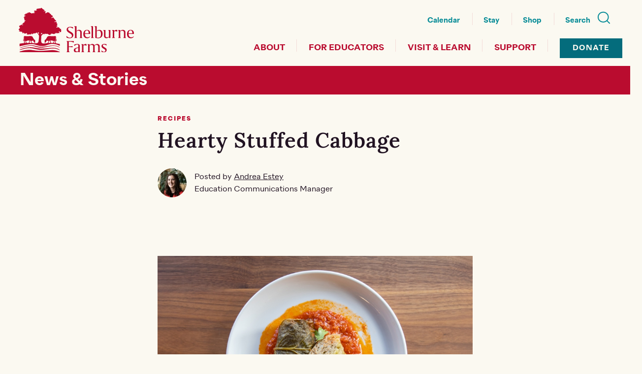

--- FILE ---
content_type: text/html; charset=UTF-8
request_url: https://shelburnefarms.org/about/news-and-stories/hearty-stuffed-cabbage
body_size: 14655
content:
<!DOCTYPE html>
<html lang="en" dir="ltr" prefix="og: https://ogp.me/ns#">
<head>
  <meta charset="utf-8" />
<noscript><style>form.antibot * :not(.antibot-message) { display: none !important; }</style>
</noscript><script>(function(w,d,s,l,i){w[l]=w[l]||[];w[l].push({'gtm.start':
new Date().getTime(),event:'gtm.js'});var f=d.getElementsByTagName(s)[0],
j=d.createElement(s),dl=l!='dataLayer'?'&amp;l='+l:'';j.async=true;j.src=
'https://www.googletagmanager.com/gtm.js?id='+i+dl;f.parentNode.insertBefore(j,f);
})(window,document,'script','dataLayer','GTM-N4QSDMZ');
</script>
<meta name="description" content="A good farm to school recipe is seasonally flexible with many hands-on components so lots of kids can participate. Most importantly, it&#039;s delicious. This recipe from Head Pastry Chef Veronica Bartolacci hits all the marks! " />
<link rel="canonical" href="http://shelburnefarms.org/about/news-and-stories/hearty-stuffed-cabbage" />
<link rel="image_src" href="/sites/default/files/photos/blog/091120-kitchen-smw-7web.jpg" />
<meta property="og:site_name" content="Shelburne Farms" />
<meta property="og:url" content="http://shelburnefarms.org/about/news-and-stories/hearty-stuffed-cabbage" />
<meta property="og:title" content="Hearty Stuffed Cabbage" />
<meta property="og:description" content="A good farm to school recipe is seasonally flexible with many hands-on components so lots of kids can participate. Most importantly, it&#039;s delicious. This recipe from Head Pastry Chef Veronica Bartolacci hits all the marks! " />
<meta property="og:image" content="http://shelburnefarms.org/sites/default/files/photos/blog/091120-kitchen-smw-7web.jpg" />
<meta name="twitter:card" content="summary_large_image" />
<meta name="twitter:title" content="Hearty Stuffed Cabbage" />
<meta name="twitter:site" content="@Shelburnefarms" />
<meta name="twitter:description" content="A good farm to school recipe is seasonally flexible with many hands-on components so lots of kids can participate. Most importantly, it&#039;s delicious. This recipe from Head Pastry Chef Veronica Bartolacci hits all the marks! " />
<meta name="twitter:url" content="http://shelburnefarms.org/about/news-and-stories/hearty-stuffed-cabbage" />
<meta name="twitter:image" content="http://shelburnefarms.org/sites/default/files/photos/blog/091120-kitchen-smw-7web.jpg" />
<meta name="Generator" content="Drupal 10 (https://www.drupal.org)" />
<meta name="MobileOptimized" content="width" />
<meta name="HandheldFriendly" content="true" />
<meta name="viewport" content="width=device-width, initial-scale=1.0" />
<script>var ct_check_js_val = 'c6b2d8886b0d8cccabf4ab4c4b2c40ff';var drupal_ac_antibot_cookie_value = '11c4389a3629625c19ef3acfea5de8ea670ff70effaa3acef19b61c61847a56b';var ct_use_cookies = 1;var ct_use_alt_cookies = 0;var ct_capture_buffer = 0;</script>
<link rel="icon" href="/themes/custom/sf/favicon.ico" type="image/vnd.microsoft.icon" />

    <title>Hearty Stuffed Cabbage | Shelburne Farms</title>
    <link rel="stylesheet" media="all" href="/sites/default/files/css/css_09MA8FnJ_DN23N5oI5A-Gs0_d8uGdu3JM9umhN6sjNQ.css?delta=0&amp;language=en&amp;theme=sf&amp;include=eJxFjVEKAzEIBS8k8Uxm12xk3UTUQHv70m1Lvx4zDDwaKXUm0mdLm37BRpZbJ6wUDPxIlXHi7stIyxehiSY7vlOZA4ycDifr8Qv_pqxhq6pE5x2i4aGzkkI8I_m6T1651jQQ" />
<link rel="stylesheet" media="all" href="/sites/default/files/css/css_DYH3NL-4zzkgpsl9iM2M113e1bD3usP6ea0kB4W51Cs.css?delta=1&amp;language=en&amp;theme=sf&amp;include=eJxFjVEKAzEIBS8k8Uxm12xk3UTUQHv70m1Lvx4zDDwaKXUm0mdLm37BRpZbJ6wUDPxIlXHi7stIyxehiSY7vlOZA4ycDifr8Qv_pqxhq6pE5x2i4aGzkkI8I_m6T1651jQQ" />

      <script src="https://www.google.com/recaptcha/api.js?hl=en&amp;render=explicit&amp;onload=drupalRecaptchaOnload" async defer></script>

        </head>
<body class="sf-site__blog">
<a href="#main-content" class="visually-hidden focusable skip-link-nav btn btn--blue-brand">
  Skip to main content
</a>
<div id="top"></div>
<noscript><iframe src="https://www.googletagmanager.com/ns.html?id=GTM-N4QSDMZ" height="0" width="0" style="display:none;visibility:hidden;"></iframe>
</noscript>
  <div class="dialog-off-canvas-main-canvas" data-off-canvas-main-canvas>
    
<div class="layout-container">

  <header role="banner">
    <div class="header">
      

  <div class="container-full col-lg-screen">
    <div class="row flex-mid">
     <div class="col col-4-mid">
       <div id="block-sf-site-branding" class="block block-system block-system-branding-block">
  
    
        <a href="/" rel="home" class="header-img-logo-link">
      <img src="/themes/custom/sf/logo.svg" alt="Home" class="header-img-logo" />
    </a>
        <a href="/" rel="home" class="show-on-screen-readers">Shelburne Farms</a>
    
  <button class="btn btn--reset btn-header-nav js-btn-header-nav">
   <span class="show-on-screen-readers">Toggle Navigation Button</span>
   <span class="btn-header-nav-line btn-header-nav-line--1" aria-hidden="true"></span>
   <span class="btn-header-nav-line btn-header-nav-line--2" aria-hidden="true"></span>
    <span class="btn-header-nav-line btn-header-nav-line--3" aria-hidden="true"></span>
  </button>
</div>

     </div>
      <div class="col col-8-mid">
        

<nav role="navigation" aria-labelledby="block-headersecondarymenu-menu" id="block-headersecondarymenu" class="header-top-block">
            
  <h2 class="visually-hidden" id="block-headersecondarymenu-menu">Header Secondary Menu</h2>
  

        
    
  
              <ul class="header-top-block-list list-reset row-mid-lg flex flex-align-baseline">
              <li class="hide-media-mid-max col-mid-lg">
        <a href="/calendar" class="hide-media-mid-max" data-drupal-link-system-path="calendar">Calendar</a>
              </li>
          <li class="hide-media-mid-max col-mid-lg">
        <a href="/visit-and-learn/stay-shelburne-farms" class="hide-media-mid-max" title="Stay at Shelburne Farms" data-drupal-link-system-path="node/75">Stay</a>
              </li>
          <li class="hide-media-mid-max col-mid-lg">
        <a href="/shop" class="hide-media-mid-max" data-drupal-link-system-path="node/2667">Shop</a>
              </li>
          <li class="col-mid-lg">
        <a href="/search/node" class="header-nav-search-link" data-drupal-link-system-path="search/node">Search</a>
              </li>
        </ul>
  


  </nav>

        

<div class="search-block-form header-search-block js-header-search-block" data-drupal-selector="search-block-form" id="block-sf-search-form-narrow" role="search">
  
    
      <form action="/search/node" method="get" id="search-block-form" accept-charset="UTF-8">
  <div class="js-form-item form-item form-type-search js-form-type-search form-item-keys js-form-item-keys form-no-label">
      
<label for="edit-keys" class="label">Search</label>
        

<input title="Enter the terms you wish to search for." placeholder="Search by keyword" data-drupal-selector="edit-keys" type="search" id="edit-keys" name="keys" value="" size="15" maxlength="128" class="form-search form-text form-text--lg form-text--search" />

        </div>
<div data-drupal-selector="edit-actions" class="form-actions js-form-wrapper form-wrapper" id="edit-actions">



<input data-drupal-selector="edit-submit" type="submit" id="edit-submit" value="Search" class="button js-form-submit form-submit btn btn--red-brand" />
</div>

</form>

  
  <div class="icon-x header-search-close js-header-search-close"></div>
</div>

      </div>
    </div>
  </div>
  

<nav role="navigation" aria-labelledby="block-mainnavigation-menu" id="block-mainnavigation" class="header-main-nav-block">
            
  <h2 class="visually-hidden" id="block-mainnavigation-menu">Main navigation</h2>
  

        


  <ul data-region="header" class="header-main-nav list-reset row-mid-lg flex-mid col menu menu-level-0">
                  
        <li class="menu-item menu-item--expanded">
          <a href="/about" class="js-header-main-nav-link header-main-nav-link" data-drupal-link-system-path="node/37">About</a>
                                
    
  
  <div class="menu_link_content menu-link-contentmain view-mode-default menu-dropdown menu-dropdown-0 menu-type-default nav-dropdown-box">
    <div class="container-lg">
                    
  <ul class="menu menu-level-1 list-reset flex-mid nav-dropdown-box-ul row">
                  
        <li class="menu-item menu-item--expanded col-mid-lg">
          <a href="/about" class="header-menu-item-heading" data-drupal-link-system-path="node/37">Main Links</a>
                                
  
  
  <div class="menu_link_content menu-link-contentmain view-mode-default menu-dropdown menu-dropdown-1 menu-type-default header-nav-img-wrap">
              
  <ul class="menu menu-level-2 list-reset">
                  
        <li class="menu-item col-mid-lg">
          <a href="/about" data-drupal-link-system-path="node/37">About Shelburne Farms</a>
                                
  
  <div class="menu_link_content menu-link-contentmain view-mode-default menu-dropdown menu-dropdown-2 menu-type-default">
              
      </div>



                  </li>
                      
        <li class="menu-item menu-item--collapsed col-mid-lg">
          <a href="/about/our-mission-vision" data-drupal-link-system-path="node/3374">Our Mission &amp; Vision</a>
                                
  
  <div class="menu_link_content menu-link-contentmain view-mode-default menu-dropdown menu-dropdown-2 menu-type-default">
              
      </div>



                  </li>
                      
        <li class="menu-item col-mid-lg">
          <a href="/about/our-farm-food" data-drupal-link-system-path="node/118">Our Farm &amp; Food</a>
                                
  
  <div class="menu_link_content menu-link-contentmain view-mode-default menu-dropdown menu-dropdown-2 menu-type-default">
              
      </div>



                  </li>
                      
        <li class="menu-item menu-item--collapsed col-mid-lg">
          <a href="/about/our-equity-work" data-drupal-link-system-path="node/2884">Our Equity Work</a>
                                
  
  <div class="menu_link_content menu-link-contentmain view-mode-default menu-dropdown menu-dropdown-2 menu-type-default">
              
      </div>



                  </li>
                      
        <li class="menu-item menu-item--collapsed col-mid-lg">
          <a href="/about/climate-action-0" data-drupal-link-system-path="node/3623">Climate Action</a>
                                
  
  <div class="menu_link_content menu-link-contentmain view-mode-default menu-dropdown menu-dropdown-2 menu-type-default">
              
      </div>



                  </li>
                      
        <li class="menu-item menu-item--collapsed col-mid-lg">
          <a href="/about/history-property" data-drupal-link-system-path="node/38">History of the Property</a>
                                
  
  <div class="menu_link_content menu-link-contentmain view-mode-default menu-dropdown menu-dropdown-2 menu-type-default">
              
      </div>



                  </li>
                      
        <li class="menu-item menu-item--collapsed col-mid-lg">
          <a href="/about/news-and-stories" data-drupal-link-system-path="about/news-and-stories">News &amp; Stories</a>
                                
  
  <div class="menu_link_content menu-link-contentmain view-mode-default menu-dropdown menu-dropdown-2 menu-type-default">
              
      </div>



                  </li>
          </ul>



      </div>



                  </li>
                      
        <li class="menu-item menu-item--expanded col-mid-lg">
          <a href="/about" class="header-menu-item-heading" data-drupal-link-system-path="node/37">More Links</a>
                                
  
  
  <div class="menu_link_content menu-link-contentmain view-mode-default menu-dropdown menu-dropdown-1 menu-type-default header-nav-img-wrap">
              
  <ul class="menu menu-level-2 list-reset">
                  
        <li class="menu-item menu-item--collapsed col-mid-lg">
          <a href="/about/join-our-team" data-drupal-link-system-path="node/3367">Join Our Team</a>
                                
  
  <div class="menu_link_content menu-link-contentmain view-mode-default menu-dropdown menu-dropdown-2 menu-type-default">
              
      </div>



                  </li>
                      
        <li class="menu-item menu-item--collapsed col-mid-lg">
          <a href="/about/staff-and-board" data-drupal-link-system-path="node/3489">Staff &amp; Board</a>
                                
  
  <div class="menu_link_content menu-link-contentmain view-mode-default menu-dropdown menu-dropdown-2 menu-type-default">
              
      </div>



                  </li>
                      
        <li class="menu-item menu-item--collapsed col-mid-lg">
          <a href="/about/media-center" data-drupal-link-system-path="node/847">Media Center</a>
                                
  
  <div class="menu_link_content menu-link-contentmain view-mode-default menu-dropdown menu-dropdown-2 menu-type-default">
              
      </div>



                  </li>
                      
        <li class="menu-item col-mid-lg">
          <a href="/about/contact-us" data-drupal-link-system-path="node/48">Contact Us</a>
                                
  
  <div class="menu_link_content menu-link-contentmain view-mode-default menu-dropdown menu-dropdown-2 menu-type-default">
              
      </div>



                  </li>
                      
        <li class="menu-item col-mid-lg">
          <a href="/about/our-program-partners" data-drupal-link-system-path="node/3509">Our Program Partners</a>
                                
  
  <div class="menu_link_content menu-link-contentmain view-mode-default menu-dropdown menu-dropdown-2 menu-type-default">
              
      </div>



                  </li>
          </ul>



      </div>



                  </li>
                      
        <li class="menu-item--img menu-item col-mid-lg">
          <a href="/about/news-and-stories" class="link-uppercase" data-drupal-link-system-path="about/news-and-stories">News &amp; Stories</a>
                                
  
  
  <div class="menu_link_content menu-link-contentmain view-mode-default menu-dropdown menu-dropdown-1 menu-type-default header-nav-img-wrap">
              

            <div class="header-nav-li-img-wrap">  <img loading="lazy" src="/sites/default/files/styles/medium/public/2023-05/shelburne-farms-2022-0714-0026-crop-megamenu.jpg?itok=bIgO-tUA" width="220" height="130" alt="group of people in field with sheep" />


</div>
      
            <div>Find all our blogs here.</div>
      
      </div>



                  </li>
                      
        <li class="menu-item--img menu-item col-mid-lg">
          <a href="/about/climate-action-0" class="link-uppercase" data-drupal-link-system-path="node/3623">Climate Action</a>
                                
  
  
  <div class="menu_link_content menu-link-contentmain view-mode-default menu-dropdown menu-dropdown-1 menu-type-default header-nav-img-wrap">
              

            <div class="header-nav-li-img-wrap">  <img loading="lazy" src="/sites/default/files/styles/medium/public/2023-05/Alteris_Renewables_12-megamenu.jpg?itok=dDvMcFfd" width="220" height="130" alt="aerial view of solar panels in field with coach barn, inn, lake in foliage season" />


</div>
      
            <div>How we&#039;re addressing global climate change</div>
      
      </div>



                  </li>
          </ul>



          </div>
  </div>



                  </li>
                      
        <li class="menu-item menu-item--expanded">
          <a href="/educators" class="js-header-main-nav-link header-main-nav-link" data-drupal-link-system-path="node/3373">For Educators</a>
                                
    
  
  <div class="menu_link_content menu-link-contentmain view-mode-default menu-dropdown menu-dropdown-0 menu-type-default nav-dropdown-box">
    <div class="container-lg">
                    
  <ul class="menu menu-level-1 list-reset flex-mid nav-dropdown-box-ul row">
                  
        <li class="menu-item menu-item--expanded col-mid-lg">
          <a href="/educators" class="header-menu-item-heading" data-drupal-link-system-path="node/3373">Main Links</a>
                                
  
  
  <div class="menu_link_content menu-link-contentmain view-mode-default menu-dropdown menu-dropdown-1 menu-type-default header-nav-img-wrap">
              
  <ul class="menu menu-level-2 list-reset">
                  
        <li class="menu-item col-mid-lg">
          <a href="/educators" data-drupal-link-system-path="node/3373">For Educators</a>
                                
  
  <div class="menu_link_content menu-link-contentmain view-mode-default menu-dropdown menu-dropdown-2 menu-type-default">
              
      </div>



                  </li>
                      
        <li class="menu-item menu-item--collapsed col-mid-lg">
          <a href="/educators/professional-learning" data-drupal-link-system-path="node/2384">Professional Learning</a>
                                
  
  <div class="menu_link_content menu-link-contentmain view-mode-default menu-dropdown menu-dropdown-2 menu-type-default">
              
      </div>



                  </li>
                      
        <li class="menu-item menu-item--collapsed col-mid-lg">
          <a href="/educators/school-programs" data-drupal-link-system-path="node/990">School Programs</a>
                                
  
  <div class="menu_link_content menu-link-contentmain view-mode-default menu-dropdown menu-dropdown-2 menu-type-default">
              
      </div>



                  </li>
                      
        <li class="menu-item col-mid-lg">
          <a href="/educators/resources/library" data-drupal-link-system-path="node/3937">Resources</a>
                                
  
  <div class="menu_link_content menu-link-contentmain view-mode-default menu-dropdown menu-dropdown-2 menu-type-default">
              
      </div>



                  </li>
                      
        <li class="menu-item menu-item--collapsed col-mid-lg">
          <a href="/educators/partnership-projects" data-drupal-link-system-path="node/3375">Partnership Projects</a>
                                
  
  <div class="menu_link_content menu-link-contentmain view-mode-default menu-dropdown menu-dropdown-2 menu-type-default">
              
      </div>



                  </li>
          </ul>



      </div>



                  </li>
                      
        <li class="menu-item menu-item--expanded col-mid-lg">
          <a href="/educators" class="header-menu-item-heading" data-drupal-link-system-path="node/3373">More Links</a>
                                
  
  
  <div class="menu_link_content menu-link-contentmain view-mode-default menu-dropdown menu-dropdown-1 menu-type-default header-nav-img-wrap">
              
  <ul class="menu menu-level-2 list-reset">
                  
        <li class="menu-item col-mid-lg">
          <a href="/calendar?field_event_type_target_id=22" data-drupal-link-query="{&quot;field_event_type_target_id&quot;:&quot;22&quot;}" data-drupal-link-system-path="calendar">Educator Program Calendar</a>
                                
  
  <div class="menu_link_content menu-link-contentmain view-mode-default menu-dropdown menu-dropdown-2 menu-type-default">
              
      </div>



                  </li>
                      
        <li class="menu-item col-mid-lg">
          <a href="/about/news-and-stories/educators" data-drupal-link-system-path="about/news-and-stories/educators">News &amp; Stories</a>
                                
  
  <div class="menu_link_content menu-link-contentmain view-mode-default menu-dropdown menu-dropdown-2 menu-type-default">
              
      </div>



                  </li>
                      
        <li class="menu-item col-mid-lg">
          <a href="/educators/request-information">Request Information</a>
                                
  
  <div class="menu_link_content menu-link-contentmain view-mode-default menu-dropdown menu-dropdown-2 menu-type-default">
              
      </div>



                  </li>
                      
        <li class="menu-item col-mid-lg">
          <a href="/form/get-our-monthly-educator-email" data-drupal-link-system-path="webform/get_our_monthly_educator_email">Get Our Emails</a>
                                
  
  <div class="menu_link_content menu-link-contentmain view-mode-default menu-dropdown menu-dropdown-2 menu-type-default">
              
      </div>



                  </li>
          </ul>



      </div>



                  </li>
                      
        <li class="menu-item--img menu-item col-mid-lg">
          <a href="/educators/professional-learning" class="link-uppercase" data-drupal-link-system-path="node/2384">See our programs</a>
                                
  
  
  <div class="menu_link_content menu-link-contentmain view-mode-default menu-dropdown menu-dropdown-1 menu-type-default header-nav-img-wrap">
              

            <div class="header-nav-li-img-wrap">  <img loading="lazy" src="/sites/default/files/styles/medium/public/2024-09/PL-220x13-.jpg?itok=mcdQRY7E" width="220" height="130" alt="Two people smile while holding small cards in a shaded outdoor area in summertime" />


</div>
      
            <div>Recharge with professional learning</div>
      
      </div>



                  </li>
                      
        <li class="menu-item--img menu-item col-mid-lg">
          <a href="/educators/professional-learning/education-sustainability-graduate-certificate-programs" class="link-uppercase" data-drupal-link-system-path="node/3414">Apply now</a>
                                
  
  
  <div class="menu_link_content menu-link-contentmain view-mode-default menu-dropdown menu-dropdown-1 menu-type-default header-nav-img-wrap">
              

            <div class="header-nav-li-img-wrap">  <img loading="lazy" src="/sites/default/files/styles/medium/public/2024-09/Grad-220x130.jpg?itok=xNPLK6UH" width="220" height="130" alt="Eight people pose and smile standing on a grassy lawn with a blue lake beyond" />


</div>
      
            <div>Education for Sustainability Graduate Certificates</div>
      
      </div>



                  </li>
          </ul>



          </div>
  </div>



                  </li>
                      
        <li class="menu-item menu-item--expanded">
          <a href="/visit-and-learn" class="js-header-main-nav-link header-main-nav-link" data-drupal-link-system-path="node/56">Visit &amp; Learn</a>
                                
    
  
  <div class="menu_link_content menu-link-contentmain view-mode-default menu-dropdown menu-dropdown-0 menu-type-default nav-dropdown-box">
    <div class="container-lg">
                    
  <ul class="menu menu-level-1 list-reset flex-mid nav-dropdown-box-ul row">
                  
        <li class="menu-item menu-item--expanded col-mid-lg">
          <a href="/visit-and-learn" class="header-menu-item-heading" data-drupal-link-system-path="node/56">Main Links</a>
                                
  
  
  <div class="menu_link_content menu-link-contentmain view-mode-default menu-dropdown menu-dropdown-1 menu-type-default header-nav-img-wrap">
              
  <ul class="menu menu-level-2 list-reset">
                  
        <li class="menu-item col-mid-lg">
          <a href="/visit-and-learn" data-drupal-link-system-path="node/56">Visit &amp; Learn</a>
                                
  
  <div class="menu_link_content menu-link-contentmain view-mode-default menu-dropdown menu-dropdown-2 menu-type-default">
              
      </div>



                  </li>
                      
        <li class="menu-item menu-item--collapsed col-mid-lg">
          <a href="/visit-and-learn/stay-shelburne-farms" data-drupal-link-system-path="node/75">Stay &amp; Dine</a>
                                
  
  <div class="menu_link_content menu-link-contentmain view-mode-default menu-dropdown menu-dropdown-2 menu-type-default">
              
      </div>



                  </li>
                      
        <li class="menu-item menu-item--collapsed col-mid-lg">
          <a href="/visit-and-learn/day-visit-mid-may-mid-october" data-drupal-link-system-path="node/3941">Day Visit, mid-May to mid-October</a>
                                
  
  <div class="menu_link_content menu-link-contentmain view-mode-default menu-dropdown menu-dropdown-2 menu-type-default">
              
      </div>



                  </li>
                      
        <li class="menu-item col-mid-lg">
          <a href="/calendar" data-drupal-link-system-path="calendar">Calendar</a>
                                
  
  <div class="menu_link_content menu-link-contentmain view-mode-default menu-dropdown menu-dropdown-2 menu-type-default">
              
      </div>



                  </li>
                      
        <li class="menu-item menu-item--collapsed col-mid-lg">
          <a href="/visit-and-learn/family-youth-programs" data-drupal-link-system-path="node/3376">For Families &amp; Youth</a>
                                
  
  <div class="menu_link_content menu-link-contentmain view-mode-default menu-dropdown menu-dropdown-2 menu-type-default">
              
      </div>



                  </li>
                      
        <li class="menu-item menu-item--collapsed col-mid-lg">
          <a href="/visit-and-learn/our-farm-campus" data-drupal-link-system-path="node/116">Farm Campus</a>
                                
  
  <div class="menu_link_content menu-link-contentmain view-mode-default menu-dropdown menu-dropdown-2 menu-type-default">
              
      </div>



                  </li>
                      
        <li class="menu-item menu-item--collapsed col-mid-lg">
          <a href="/visit-and-learn/accessibility" data-drupal-link-system-path="node/2722">Accessibility</a>
                                
  
  <div class="menu_link_content menu-link-contentmain view-mode-default menu-dropdown menu-dropdown-2 menu-type-default">
              
      </div>



                  </li>
          </ul>



      </div>



                  </li>
                      
        <li class="menu-item menu-item--expanded col-mid-lg">
          <a href="/visit-and-learn" class="header-menu-item-heading" data-drupal-link-system-path="node/56">More Links</a>
                                
  
  
  <div class="menu_link_content menu-link-contentmain view-mode-default menu-dropdown menu-dropdown-1 menu-type-default header-nav-img-wrap">
              
  <ul class="menu menu-level-2 list-reset">
                  
        <li class="menu-item col-mid-lg">
          <a href="/visit-and-learn/visiting-november-thru-april" data-drupal-link-system-path="node/3620">Visiting November to April</a>
                                
  
  <div class="menu_link_content menu-link-contentmain view-mode-default menu-dropdown menu-dropdown-2 menu-type-default">
              
      </div>



                  </li>
                      
        <li class="menu-item col-mid-lg">
          <a href="/visit-and-learn/day-visit/walking-trails" data-drupal-link-system-path="node/57">Walking Trails</a>
                                
  
  <div class="menu_link_content menu-link-contentmain view-mode-default menu-dropdown menu-dropdown-2 menu-type-default">
              
      </div>



                  </li>
                      
        <li class="menu-item col-mid-lg">
          <a href="/visit-and-learn/day-visit/childrens-farmyard" data-drupal-link-system-path="node/58">Children&#039;s Farmyard</a>
                                
  
  <div class="menu_link_content menu-link-contentmain view-mode-default menu-dropdown menu-dropdown-2 menu-type-default">
              
      </div>



                  </li>
                      
        <li class="menu-item col-mid-lg">
          <a href="/visit-and-learn/farm-store-welcome-center" data-drupal-link-system-path="node/3621">Farm Store &amp; Welcome Center</a>
                                
  
  <div class="menu_link_content menu-link-contentmain view-mode-default menu-dropdown menu-dropdown-2 menu-type-default">
              
      </div>



                  </li>
          </ul>



      </div>



                  </li>
                      
        <li class="menu-item--img menu-item col-mid-lg">
          <a href="/visit-and-learn/day-visit-mid-may-mid-october" class="link-uppercase" data-drupal-link-system-path="node/3941">Day Visits</a>
                                
  
  
  <div class="menu_link_content menu-link-contentmain view-mode-default menu-dropdown menu-dropdown-1 menu-type-default header-nav-img-wrap">
              

            <div class="header-nav-li-img-wrap">  <img loading="lazy" src="/sites/default/files/styles/medium/public/2024-04/megamenu%20DayVisit2024.jpg?itok=UjZJXwwg" width="220" height="130" alt="man and woman with child on her shoulders looking at cows in a field" />


</div>
      
            <div>Discover what you can do and learn here, May 10-Oct. 19</div>
      
      </div>



                  </li>
                      
        <li class="menu-item--img menu-item col-mid-lg">
          <a href="/visit-and-learn/stay-shelburne-farms" class="link-uppercase" data-drupal-link-system-path="node/75">Stay &amp; Dine</a>
                                
  
  
  <div class="menu_link_content menu-link-contentmain view-mode-default menu-dropdown menu-dropdown-1 menu-type-default header-nav-img-wrap">
              

            <div class="header-nav-li-img-wrap">  <img loading="lazy" src="/sites/default/files/styles/medium/public/2023-05/Megamenu%20IMG_8960-Inn.jpg?itok=agDfnSBf" width="220" height="130" alt="Inn with peonies - stay and dine" />


</div>
      
            <div>Shelburne Farms Inn, May 9-Oct. 21, 2025</div>
      
      </div>



                  </li>
          </ul>



          </div>
  </div>



                  </li>
                      
        <li class="menu-item menu-item--expanded">
          <a href="/support-1" class="js-header-main-nav-link header-main-nav-link" data-drupal-link-system-path="node/64">Support</a>
                                
    
  
  <div class="menu_link_content menu-link-contentmain view-mode-default menu-dropdown menu-dropdown-0 menu-type-default nav-dropdown-box">
    <div class="container-lg">
                    
  <ul class="menu menu-level-1 list-reset flex-mid nav-dropdown-box-ul row">
                  
        <li class="menu-item menu-item--expanded col-mid-lg">
          <a href="/support" class="header-menu-item-heading">Main Links</a>
                                
  
  
  <div class="menu_link_content menu-link-contentmain view-mode-default menu-dropdown menu-dropdown-1 menu-type-default header-nav-img-wrap">
              
  <ul class="menu menu-level-2 list-reset">
                  
        <li class="menu-item menu-item--collapsed col-mid-lg">
          <a href="/support-our-work" data-drupal-link-system-path="node/4022">Support Our Work</a>
                                
  
  <div class="menu_link_content menu-link-contentmain view-mode-default menu-dropdown menu-dropdown-2 menu-type-default">
              
      </div>



                  </li>
                      
        <li class="menu-item menu-item--collapsed col-mid-lg">
          <a href="/support/more-ways-to-give" data-drupal-link-system-path="node/106">More Ways to Give</a>
                                
  
  <div class="menu_link_content menu-link-contentmain view-mode-default menu-dropdown menu-dropdown-2 menu-type-default">
              
      </div>



                  </li>
                      
        <li class="menu-item menu-item--collapsed col-mid-lg">
          <a href="/support/legacy-giving" data-drupal-link-system-path="node/65">Legacy Giving</a>
                                
  
  <div class="menu_link_content menu-link-contentmain view-mode-default menu-dropdown menu-dropdown-2 menu-type-default">
              
      </div>



                  </li>
          </ul>



      </div>



                  </li>
                      
        <li class="menu-item menu-item--expanded col-mid-lg">
          <a href="/support" class="header-menu-item-heading">More Links</a>
                                
  
  
  <div class="menu_link_content menu-link-contentmain view-mode-default menu-dropdown menu-dropdown-1 menu-type-default header-nav-img-wrap">
              
  <ul class="menu menu-level-2 list-reset">
                  
        <li class="menu-item col-mid-lg">
          <a href="/support/more-ways-to-give/stewards-farm" data-drupal-link-system-path="node/2252">Stewards of the Farm</a>
                                
  
  <div class="menu_link_content menu-link-contentmain view-mode-default menu-dropdown menu-dropdown-2 menu-type-default">
              
      </div>



                  </li>
                      
        <li class="menu-item col-mid-lg">
          <a href="/support/give-today/annual-reports" data-drupal-link-system-path="node/382">Annual Reports</a>
                                
  
  <div class="menu_link_content menu-link-contentmain view-mode-default menu-dropdown menu-dropdown-2 menu-type-default">
              
      </div>



                  </li>
                      
        <li class="menu-item menu-item--collapsed col-mid-lg">
          <a href="/support/campaign" title="Campaign for Shelburne Farms" data-drupal-link-system-path="node/3759">Campaign for Shelburne Farms</a>
                                
  
  <div class="menu_link_content menu-link-contentmain view-mode-default menu-dropdown menu-dropdown-2 menu-type-default">
              
      </div>



                  </li>
                      
        <li class="menu-item col-mid-lg">
          <a href="/about/news-and-stories/message-gratitude" data-drupal-link-system-path="node/3883">A Message of Gratitude</a>
                                
  
  <div class="menu_link_content menu-link-contentmain view-mode-default menu-dropdown menu-dropdown-2 menu-type-default">
              
      </div>



                  </li>
                      
        <li class="menu-item menu-item--collapsed col-mid-lg">
          <a href="/download-photos-farm" data-drupal-link-system-path="node/3631">Download Photos of the Farm</a>
                                
  
  <div class="menu_link_content menu-link-contentmain view-mode-default menu-dropdown menu-dropdown-2 menu-type-default">
              
      </div>



                  </li>
          </ul>



      </div>



                  </li>
                      
        <li class="menu-item--img menu-item col-mid-lg">
          <a href="/support/giving-through-donor-advised-funds" class="link-uppercase" data-drupal-link-system-path="node/3452">Learn more!</a>
                                
  
  
  <div class="menu_link_content menu-link-contentmain view-mode-default menu-dropdown menu-dropdown-1 menu-type-default header-nav-img-wrap">
              

            <div class="header-nav-li-img-wrap">  <img loading="lazy" src="/sites/default/files/styles/medium/public/2025-03/DAF%20view%20130_0.jpg?itok=Zuw1kClu" width="220" height="130" alt="2 people sitting on a bench looking at the lake and sky" />


</div>
      
            <div>Give Through Your Donor Advised Fund</div>
      
      </div>



                  </li>
          </ul>



          </div>
  </div>



                  </li>
                      
        <li class="header-nav-link--main-repeat-col menu-item">
          <a href="/calendar" class="header-nav-link--main-repeat" data-drupal-link-system-path="calendar">Calendar</a>
                                
    
  
  <div class="menu_link_content menu-link-contentmain view-mode-default menu-dropdown menu-dropdown-0 menu-type-default nav-dropdown-box">
    <div class="container-lg">
                    
          </div>
  </div>



                  </li>
                      
        <li class="header-nav-link--main-repeat-col menu-item">
          <a href="/visit-and-learn/stay-at-shelburne-farms" class="header-nav-link--main-repeat">Stay</a>
                                
    
  
  <div class="menu_link_content menu-link-contentmain view-mode-default menu-dropdown menu-dropdown-0 menu-type-default nav-dropdown-box">
    <div class="container-lg">
                    
          </div>
  </div>



                  </li>
                      
        <li class="header-nav-link--main-repeat-col menu-item">
          <a href="/shop" class="header-nav-link--main-repeat" data-drupal-link-system-path="node/2667">Shop</a>
                                
    
  
  <div class="menu_link_content menu-link-contentmain view-mode-default menu-dropdown menu-dropdown-0 menu-type-default nav-dropdown-box">
    <div class="container-lg">
                    
          </div>
  </div>



                  </li>
                      
        <li class="menu-item">
          <a href="/donate-now" class="btn btn--blue-brand">Donate</a>
                                
    
  
  <div class="menu_link_content menu-link-contentmain view-mode-default menu-dropdown menu-dropdown-0 menu-type-default nav-dropdown-box">
    <div class="container-lg">
                    
          </div>
  </div>



                  </li>
          </ul>

  </nav>


    </div>
  </header>
            <div class="heading-page-block wow fade-in" data-wow-offset="70" data-wow-duration="1.8s">
        <div class="heading-page white-cream font-semi-bold"> News &amp; Stories</div>
      </div>
      
        
            <section id="help-system" class="container-full">
          <div>
    <div data-drupal-messages-fallback class="hidden"></div>

  </div>

      </section>
      

  <main role="main">
    <a id="main-content" tabindex="-1"></a>    <div class="layout-content container-full">
      <div class="node-status sf--"></div>
        <div class="region region-content">
    


<div class="container-lg padding-left-right-reset-media-sm spacing-3-t">
  <div class="container-sm padding-left-right-reset wow fade-in-up" data-wow-offset="70" data-wow-duration="0.8s">
        
<div class="container-sm padding-reset wow fade-in-up" data-wow-offset="70" data-wow-duration="0.8s">
      <div class="heading-uppercase spacing-2-t spacing-b">  
      <div>
              <div>Recipes</div>
          </div>
  
</div>
        <h1 class="heading-brand-serif-withoutfontsize spacing-2-b">  <span>Hearty Stuffed Cabbage</span>

</h1>
    <div class="row-sm flex flex-align-center spacing-5-b">
        <div class="col-sm">
      <a href="/about/staff-and-board/andrea-estey">        <figure class="blog-author-img-wrap">
          <img src="/sites/default/files/styles/blog_author/public/andreaestey-headshot2.jpg?itok=As9KZ9mN" width="59" height="59" alt="" loading="lazy" />


        </figure>
      </a>    </div>
        <div class="col-sm">
              <div class="font-size-sm">Posted by <a href="/about/staff-and-board/andrea-estey">Andrea Estey </a></div>
        <div class="font-size-sm">Education Communications Manager</div>
      
              <div class="font-size-sm">  
</div>
      
            <div class="font-size-sm font-italic"></div>
          </div>
  </div>
</div>

  </div>
  <div class="blog-detail-content-block">
    <div class="container-sm padding-left-right-reset wow fade-in" data-wow-offset="70" data-wow-duration="0.8s">
      <div class="blog-detail-content-wrap">
        





<div class="container-mid-lg padding-left-right-reset content-rich-text spacing-3-v-app wow fade-in" data-wow-offset="70" data-wow-duration="1.4s">
      
            <div><h4>&nbsp;</h4>
<p><div alt="Stuffed Cabbage from Shelburne Farms." data-embed-button="file_browser" data-entity-embed-display="image:responsive_image" data-entity-embed-display-settings="{&quot;responsive_image_style&quot;:&quot;full_width&quot;,&quot;image_link&quot;:&quot;&quot;}" data-entity-type="file" data-entity-uuid="3b0df278-d08d-4e4c-9bbb-90a3e702b8ee" data-langcode="en" title class="align-left embedded-entity">    <picture>
                  <source srcset="/sites/default/files/styles/full_width_wide/public/091120-kitchen-smw-7web.jpg?itok=0jjgoXt- 1x" media="(min-width: 1440px)" type="image/jpeg" width="900" height="600">
              <source srcset="/sites/default/files/styles/full_width_wide/public/091120-kitchen-smw-7web.jpg?itok=0jjgoXt- 1x" media="(min-width: 940px)" type="image/jpeg" width="900" height="600">
              <source srcset="/sites/default/files/styles/full_width_narrow/public/091120-kitchen-smw-7web.jpg?itok=HVy99bVd 1x" type="image/jpeg" width="600" height="400">
                  <img loading="lazy" src="/sites/default/files/styles/full_width_narrow/public/091120-kitchen-smw-7web.jpg?itok=HVy99bVd" alt="Stuffed Cabbage from Shelburne Farms.">

  </picture>

</div>
</p>
<h6><a href="#Stuffed Cabbage Recipe">JUMP TO OUR RECIPE FOR STUFFED CABBAGE</a></h6>
<p>We cook a lot with young learners. Why? Because food is a great way to connect learners to the Land, opening the door for students to consider where their food comes from and how their choices impact the environment and their communities. (That connection doesn’t only happen through PreK-12 programs, of course; supporters of our Farm Store, lovers of Shelburne Farms cheddar, and diners at the Shelburne Farms Inn all experience the joy of farm-fresh food!)</p>
<p>So, how do our educators decide just what to cook with young learners? “A good <a href="https://vtfeed.org/what-farm-school">farm to school </a>recipe has to be seasonally flexible, so we can adapt it to what’s being harvested right now,” says Director of Farm-Based Youth Programs Jed Norris. “It should have many different hands-on components so that many kids can participate. It can’t require a ton of culinary skill. And, most importantly, it has to be delicious. We want a healthy recipe, and we want to make it taste good.”</p>
<p>Recently, Jed collaborated with Shelburne Farms Pastry Chef Veronica Bartolacci and Executive Chef John Patterson to compile possible recipes to make with future groups of teachers and kids. In January, staff put these new recipes to the test. The following stuffed cabbage dish – a recipe originally created by Chef Veronica’s grandmother – emerged as a favorite.</p>
<blockquote><p>“My grandma would make this in a dutch oven the original way,” shares Veronica. “She used uncooked rice, and let it pressure cook with all the liquids, making it much more flavorful. She would make it for most family gatherings; she loved to have parties at her house so we often had stuffed cabbage and Caesar salad (which was my favorite!). My mother would make a version of this which she called ‘porcupines’—this recipe, but without the cabbage leaves, so when the meatballs cooked the rice sort of sticks out like spines.”</p>
</blockquote>
<p>&nbsp;</p>
<p></p><figure role="group" class="align-left">
<div alt="The Shelburne Farms Education and Kitchen teams test recipes for future use in the classroom." data-embed-button="file_browser" data-entity-embed-display="image:responsive_image" data-entity-embed-display-settings="{&quot;responsive_image_style&quot;:&quot;full_width&quot;,&quot;image_link&quot;:&quot;&quot;}" data-entity-type="file" data-entity-uuid="d8eaf3f2-48c9-437c-bd29-a21c4dad6390" data-langcode="en" title="The Shelburne Farms Education and Kitchen teams test recipes for future use in the classroom." class="embedded-entity">    <picture>
                  <source srcset="/sites/default/files/styles/full_width_wide/public/edretreat-2700x1800.jpg?itok=3o6dRtRu 1x" media="(min-width: 1440px)" type="image/jpeg" width="900" height="600">
              <source srcset="/sites/default/files/styles/full_width_wide/public/edretreat-2700x1800.jpg?itok=3o6dRtRu 1x" media="(min-width: 940px)" type="image/jpeg" width="900" height="600">
              <source srcset="/sites/default/files/styles/full_width_narrow/public/edretreat-2700x1800.jpg?itok=UnstRCoc 1x" type="image/jpeg" width="600" height="400">
                  <img loading="lazy" src="/sites/default/files/styles/full_width_narrow/public/edretreat-2700x1800.jpg?itok=UnstRCoc" alt="The Shelburne Farms Education and Kitchen teams test recipes for future use in the classroom." title="The Shelburne Farms Education and Kitchen teams test recipes for future use in the classroom.">

  </picture>

</div>

<figcaption>The Shelburne Farms Education and Kitchen teams test recipes for future use in the classroom.</figcaption>
</figure>

<p><strong>Stuffed cabbage is available as a rotating option for purchase in our Farm Store, and some ingredients— including beef, garlic, cabbage, eggs, etc—may be available, too! <a href="https://farmstore.shelburnefarms.org/">Check out the current offerings for pick up.</a></strong><br><br>
&nbsp;</p>
<hr>
<h2><a id="Stuffed Cabbage Recipe" name="Stuffed Cabbage Recipe"></a>Stuffed Cabbage</h2>
<p><strong>Ingredients</strong></p>
<p>Filling</p>
<ul>
<li>3 lb. ground beef</li>
<li>1 C onion, diced</li>
<li>3 cloves garlic, minced</li>
<li>1 C parsley, chopped</li>
<li>1 ½ C jasmine rice</li>
<li>2 tbsp. salt</li>
<li>3 eggs</li>
<li>20 leaves of cabbage, 1-2 heads depending on size</li>
</ul>
<p>Sauce</p>
<ul>
<li>2 14oz cans of tomatoes</li>
<li>1 C onion, diced</li>
<li>2 cloves garlic, minced</li>
<li>½ C red wine vinegar</li>
<li>½ C brown sugar</li>
</ul>
<p><strong>Preparation</strong></p>
<ol>
<li>To make the filling, first, sweat onion and garlic until it is translucent. Allow to cool.</li>
<li>Rinse, then cook rice until soft. Allow to cool.</li>
<li>In a large bowl, combine the cooked rice with the beef, onion, garlic, parsley, salt, and eggs. Set aside.</li>
<li>To steam the cabbage, bring a large pot of water to a boil. Peel off 20-30 leaves of the cabbage and submerge into boiling water for 2 minutes, or until limp. Set aside.</li>
<li>For the sauce, sweat the onion and garlic until translucent, then add in tomatoes, red wine vinegar, and brown sugar.</li>
<li>To assemble, pour sauce into a prepared baking dish, 9” x 13” should be fine.</li>
<li>Lay out cabbage leaves and use a scoop or a large spoon (about 2.5 oz of filling) to fill them. Fold in the sides and roll the cabbage so the seam lies on the bottom.</li>
<li>Place the stuffed cabbage as close together as possible without crushing them.&nbsp;</li>
<li>Cover the pan with foil and bake for 45 minutes at 350°F.</li>
</ol>
</div>
      
  
  </div>


      </div>
    </div>
  </div>
    <div class="container-mid padding-left-right-reset">
    
  <div class="spacing-5-v border-v-red-brand blog-detail-tags wow fade-in-down" data-wow-offset="70" data-wow-duration="1s">
          <h3 class="h5 font-book text-center">Tags</h3>
      
    <div class="flex flex-align-center flex-justify-center">
      <div class="row-sm flex flex-justify-center">
                  <div class="col-sm">
            <a href="/taxonomy/term/11" class="btn btn--tag">
             Recipes
            </a>
          </div>
              </div>
    </div>
  </div>
  </div>

    <div class="container-sm padding-left-right-reset">
      </div>



  
              
  
    <div class="spacing-4-t-app">


      <div class="row flex wow fade-in-up" data-wow-offset="70" data-wow-duration="0.9s">
                    </div>
  </div>
      <div class="container-sm container-sm--blog padding-left-right-reset">
      

<section>
      
    <h2 class="text-center spacing-2-b">Comments</h2>
    
  
  

<article data-comment-user-id="0" id="comment-620" class="js-comment blog-comment-block">
    <mark class="hidden" data-comment-timestamp="1676602766"></mark>

      <footer>
      <article>
  </article>

      <p class="blog-comment-user-timestamp">Submitted by Marcy Harding on Thu , 02/16/2023 - 09:59 PM</p>

                </footer>
  
  <div>
    
            <div><p>What size are the cans of tomatoes?  Would it work to substitute maple syrup for the brown sugar?<br />
Thanks.</p>
</div>
      <ul class="links inline"><li><a href="/comment/reply/node/3277/field_comments/620">Reply</a></li></ul>
  </div>
</article>


      <h2 class="heading-title text-center">Add new comment</h2>
    <form class="comment-comment-form comment-form antibot" data-drupal-selector="comment-form" data-action="/comment/reply/node/3277/field_comments" action="/antibot" method="post" id="comment-form" accept-charset="UTF-8">
  <noscript>
  <div class="antibot-no-js antibot-message antibot-message-warning">You must have JavaScript enabled to use this form.</div>
</noscript>
<div class="field--type-text-long field--name-comment-body field--widget-text-textarea js-form-wrapper form-wrapper" data-drupal-selector="edit-comment-body-wrapper" id="edit-comment-body-wrapper">      <div class="js-text-format-wrapper js-form-item form-item">
  <div class="js-form-item form-item form-type-textarea js-form-type-textarea form-item-comment-body-0-value js-form-item-comment-body-0-value">
      <label for="edit-comment-body-0-value" class="label js-form-required form-required">Comment</label>
        

<div>
  <textarea class="js-text-full text-full form-textarea required form-text" data-entity_embed-host-entity-langcode="en" data-media-embed-host-entity-langcode="en" data-drupal-selector="edit-comment-body-0-value" id="edit-comment-body-0-value" name="comment_body[0][value]" rows="5" cols="60" placeholder="" required="required" aria-required="true"></textarea>
</div>

        </div>
<div class="js-filter-wrapper js-form-wrapper form-wrapper" data-drupal-selector="edit-comment-body-0-format" id="edit-comment-body-0-format"></div>

  </div>

  </div>


<input autocomplete="off" data-drupal-selector="form-fnh4qnmdnqeojoiy9dwmtdh1xecdqaild1axducyjww" type="hidden" name="form_build_id" value="form-FnH4QNMdNqeOJOiY9dwmtDh1xeCDQaiLd1AxDUcYJww" class="form-text" />


<input data-drupal-selector="edit-comment-comment-form" type="hidden" name="form_id" value="comment_comment_form" class="form-text" />


<input data-drupal-selector="edit-antibot-key" type="hidden" name="antibot_key" value="" class="form-text" />


<input data-drupal-selector="edit-honeypot-time" type="hidden" name="honeypot_time" value="aDe7gu2WmX84S-GySQSQLt9FGItJRIioo0tSCFg_LUg" class="form-text" />
<div class="js-form-item form-item form-type-textfield js-form-type-textfield form-item-name js-form-item-name">
      <label for="edit-name" class="label">Your name</label>
        

<input data-drupal-default-value="Anonymous" data-drupal-selector="edit-name" type="text" id="edit-name" name="name" value="" size="30" maxlength="60" class="form-text" />

        </div>
<div class="field--type-language field--name-langcode field--widget-language-select js-form-wrapper form-wrapper" data-drupal-selector="edit-langcode-wrapper" id="edit-langcode-wrapper">      
  </div>


                    <fieldset  data-drupal-selector="edit-captcha" class="captcha captcha-type-challenge--recaptcha">
          <legend class="captcha__title js-form-required form-required">
            CAPTCHA
          </legend>
                  <div class="captcha__element">
            

<input data-drupal-selector="edit-captcha-sid" type="hidden" name="captcha_sid" value="1974688" class="form-text" />


<input data-drupal-selector="edit-captcha-token" type="hidden" name="captcha_token" value="YQK2MhwmY3gqoX4FaAmcIQWSGPPBI3As65GuSOnh9FA" class="form-text" />


<input data-drupal-selector="edit-captcha-response" type="hidden" name="captcha_response" value="" class="form-text" />
<div class="g-recaptcha" data-sitekey="6Les3NUpAAAAAP9o2GO6if-b_4aw3hTLo5NtnbbL" data-theme="light" data-type="image"></div>
<noscript>
  <div style="width: 302px; height: 352px;">
    <div style="width: 302px; height: 352px; position: relative;">
      <div style="width: 302px; height: 352px; position: absolute;">
        <iframe src="https://www.google.com/recaptcha/api/fallback?k=6Les3NUpAAAAAP9o2GO6if-b_4aw3hTLo5NtnbbL&amp;hl=en" title="Google captcha" style="border: none; overflow: hidden; width: 302px; height:352px; border-style: none;"></iframe>
      </div>
      <div style="width: 250px; height: 80px; position: absolute; border-style: none; bottom: 21px; left: 25px; margin: 0px; padding: 0px; right: 25px;">
        <textarea id="g-recaptcha-response" name="g-recaptcha-response" class="g-recaptcha-response" style="width: 250px; height: 80px; border: 1px solid #c1c1c1; margin: 0px; padding: 0px; resize: none;" value=""></textarea>
      </div>
    </div>
  </div>
</noscript>


<input data-drupal-selector="edit-captcha-cacheable" type="hidden" name="captcha_cacheable" value="1" class="form-text" />

          </div>
                      <div class="captcha__description description">This question is for testing whether or not you are a human visitor and to prevent automated spam submissions.</div>
                          </fieldset>
            <div data-drupal-selector="edit-actions" class="form-actions js-form-wrapper form-wrapper" id="edit-actions">



<input data-drupal-selector="edit-submit" type="submit" id="edit-submit" name="op" value="Save" class="button button--primary js-form-submit form-submit btn btn--red-brand" />




<input data-drupal-selector="edit-preview" type="submit" id="edit-preview" name="op" value="Preview" class="button js-form-submit form-submit btn btn--red-brand" />
</div>
<div class="url-textfield js-form-wrapper form-wrapper" style="display: none !important;"><div class="js-form-item form-item form-type-textfield js-form-type-textfield form-item-url js-form-item-url">
      <label for="edit-url" class="label">Leave this field blank</label>
        

<input autocomplete="off" data-drupal-selector="edit-url" type="text" id="edit-url" name="url" value="" size="20" maxlength="128" class="form-text" />

        </div>
</div>

</form>

  
</section>

    </div>
  
</div>

  </div>

    </div>  </main>

      <footer role="contentinfo">
      <div class="footer">
        <div class="container-full col-lg-screen">
          <div class="row flex-mid-lg">
            



<div class="col col-4-mid-lg">
  

<div id="block-sbfaddressphone">
  
    
  <div class="footer-address footer-address--primary spacing-6-b-app"> 
          <p><img alt="sbf-text" src="/themes/custom/sf/src/images/logos/logo-text-right.svg"></p>
<p>1611 Harbor Road Shelburne, Vermont 05482&nbsp;</p>
<p>Telephone: 802-985-8686</p>
<p>An education nonprofit on a mission to inspire and cultivate learning for a sustainable future through its programs, place, and products. Home to the Institute for Sustainable Schools, our historic campus is a 1,400-acre diversified farm located on the homelands of the Winooskik band of the Abenaki.</p>

      </div>
</div>

</div>
<div class="col col-5-mid-lg">
  <div class="row flex-sm">
    <div class="col col-6-sm spacing-9-t-app">
      


<nav role="navigation" aria-labelledby="block-footersecondarymenu-menu" id="block-footersecondarymenu">
      
  <h2 id="block-footersecondarymenu-menu"   id="block-footersecondarymenu" class="heading-section spacing-b">Quick Links</h2>
  

    <div class="footer-nav-block">
          
  
  
              <ul class="list-reset">
              <li>
        <a href="/contact-us">Contact Us</a>
              </li>
          <li>
        <a href="/about/media-center" data-drupal-link-system-path="node/847">Media Center</a>
              </li>
          <li>
        <a href="/visit-and-learn/accessibility/getting-here" data-drupal-link-system-path="node/61">Getting Here</a>
              </li>
          <li>
        <a href="/gather" data-drupal-link-system-path="node/80">Gather</a>
              </li>
          <li>
        <a href="/about/join-our-team" data-drupal-link-system-path="node/3367">Join Our Team</a>
              </li>
        </ul>
  


      </div>
</nav>

    </div>
    <div class="col col-6-sm spacing-9-t-app">
      


<nav role="navigation" aria-labelledby="block-footer-menu" id="block-footer">
      
  <h2 id="block-footer-menu"  id="block-footer" class="heading-section spacing-b">Navigate</h2>
  

    <div class="footer-nav-block">  
          
  
              <ul class="list-reset">
              <li>
        <a href="/about" data-drupal-link-system-path="node/37">About Shelburne Farms</a>
              </li>
          <li>
        <a href="/educators" data-drupal-link-system-path="node/3373">For Educators</a>
              </li>
          <li>
        <a href="/visit-and-learn" data-drupal-link-system-path="node/56">Visit &amp; Learn</a>
              </li>
          <li>
        <a href="/support">Support Our Work</a>
              </li>
          <li>
        <a href="/calendar" data-drupal-link-system-path="calendar">Calendar</a>
              </li>
          <li>
        <a href="/visit-and-learn/stay-shelburne-farms" title="Shelburne Farms Inn" data-drupal-link-system-path="node/75">Stay</a>
              </li>
          <li>
        <a href="/shop" data-drupal-link-system-path="node/2667">Shop</a>
              </li>
        </ul>
  


      </div>
</nav>

    </div>
  </div>
</div>
<div class="col col-3-mid-lg spacing-9-t-app footer-social-newsletter-block">
  <div id="block-stayintouch" class="block block-simple-block block-simple-blockstay-in-touch">
  
      <h2>Stay in Touch</h2>
    
      <div class="spacing-2-v"><a class="btn btn--outline-red-brand" href="/about/subscribe">Get our news</a></div>


  </div>

  


<nav role="navigation" aria-labelledby="block-followusonsocialmedia-menu" id="block-followusonsocialmedia">
            
  <h2 class="visually-hidden" id="block-followusonsocialmedia-menu"  id="block-followusonsocialmedia" class="heading-section spacing-b">Follow us on social Media</h2>
  

    <div class="footer-nav-block">  
          
  
  
  
            <ul class="footer-social-block list-reset flex row">
              <li class="col">
        <a href="https://www.facebook.com/ShelburneFarms" class="icon-facebook">Facebook</a>
              </li>
          <li class="col">
        <a href="https://vimeo.com/shelburnefarms" class="icon-vimeo">Vimeo</a>
              </li>
          <li class="col">
        <a href="https://www.instagram.com/shelburnefarms/" class="icon-instagram">Instagram</a>
              </li>
        </ul>
  


      </div>
</nav>


</div>
</div>
<div>
  


<nav role="navigation" aria-labelledby="block-footertertiary-2-menu" id="block-footertertiary-2">
            
  <h2 class="visually-hidden" id="block-footertertiary-2-menu"  id="block-footertertiary-2" class="heading-section spacing-b">Footer Tertiary</h2>
  

    <div class="footer-nav-block">  
          

<div class="row flex-mid flex-align-flex-end footer-anchor-privacy-block">
  <div class="col col-4-mid">
    <a href="#top" class="footer-icon-square-link flex flex-align-center">
      <span class="footer-icon-square">
        <span class="icon-arrow-up"></span>
      </span>
      <span class="spacing-2-l">Back to top</span>
    </a>
  </div>

  <div class="col col-8-mid">
    <div class="footer-privacy-block spacing-4-t">
      
                      
            
                                    <ul class="list-reset row-lg flex-sm">
                                      <li class="col-lg">
                <a href="" class="heading-uppercase spacing-2-b">Copyright 2025</a>
                              </li>
                        </ul>
                  

              </div>
      <div class="footer-copyright-meta-block">
        <div id="block-footercopyright" class="block block-simple-block block-simple-blockfooter-copyright">
  
    
      <p>Shelburne Farms is a 501(c)(3) nonprofit organization (Tax ID #03-0229347)</p>

  </div>

      </div>
  </div>
</div>

      </div>
</nav>

</div>



          </div>
        </div>
      </div>
    </footer>
  
</div>
  </div>


<script src="//e.issuu.com/embed.js" async="true"></script>
<script type="application/json" data-drupal-selector="drupal-settings-json">{"path":{"baseUrl":"\/","pathPrefix":"","currentPath":"node\/3277","currentPathIsAdmin":false,"isFront":false,"currentLanguage":"en"},"pluralDelimiter":"\u0003","suppressDeprecationErrors":true,"fitvids":{"selectors":".node\r,.region-content","custom_vendors":["iframe[src^=\u0022https:\/\/youtu.be\u0022]"],"ignore_selectors":""},"data":{"extlink":{"extTarget":true,"extTargetNoOverride":false,"extNofollow":false,"extNoreferrer":true,"extFollowNoOverride":false,"extClass":"ext","extLabel":"(link is external)","extImgClass":false,"extSubdomains":true,"extExclude":"","extInclude":"","extCssExclude":"","extCssExplicit":"","extAlert":false,"extAlertText":"This link will take you to an external web site. We are not responsible for their content.","mailtoClass":"mailto","mailtoLabel":"(link sends email)","extUseFontAwesome":false,"extIconPlacement":"append","extFaLinkClasses":"fa fa-external-link","extFaMailtoClasses":"fa fa-envelope-o","whitelistedDomains":[]}},"ajaxTrustedUrl":{"\/search\/node":true,"\/comment\/reply\/node\/3277\/field_comments":true},"antibot":{"forms":{"comment-form":{"id":"comment-form","key":"I5hRmlGXpOxC_BtbLZTiJ2H6fWunT3rpFAQWScoQUAy"}}},"user":{"uid":0,"permissionsHash":"74fe28100f578de9ecd522f3c3025a5474fc704e99c532a8ee5363d4192f9bff"}}</script>
<script src="/sites/default/files/js/js_k74Fj4BXuB-TQIJp1eQGDx77-TqrdAZeFVzM5nrh4nc.js?scope=footer&amp;delta=0&amp;language=en&amp;theme=sf&amp;include=eJxNilsOwyAMBC8E-EiVIYZaMQ8RJ21v30ghKF-7M7tYlH1VwCtdrD2bIHQyygrYfFDbdi8cTKg5U1FY-t5Q3EDrf_Zg-lA39FXhst6HgSayKPXbXnRKPXjZYORkLqymU8Cm4Y2Qak1CbooXlcc6m9kiJKke5Q89DVDX"></script>

</body>
</html>


--- FILE ---
content_type: text/html; charset=utf-8
request_url: https://www.google.com/recaptcha/api2/anchor?ar=1&k=6Les3NUpAAAAAP9o2GO6if-b_4aw3hTLo5NtnbbL&co=aHR0cHM6Ly9zaGVsYnVybmVmYXJtcy5vcmc6NDQz&hl=en&type=image&v=naPR4A6FAh-yZLuCX253WaZq&theme=light&size=normal&anchor-ms=20000&execute-ms=15000&cb=p6wzd5z99v4f
body_size: 45715
content:
<!DOCTYPE HTML><html dir="ltr" lang="en"><head><meta http-equiv="Content-Type" content="text/html; charset=UTF-8">
<meta http-equiv="X-UA-Compatible" content="IE=edge">
<title>reCAPTCHA</title>
<style type="text/css">
/* cyrillic-ext */
@font-face {
  font-family: 'Roboto';
  font-style: normal;
  font-weight: 400;
  src: url(//fonts.gstatic.com/s/roboto/v18/KFOmCnqEu92Fr1Mu72xKKTU1Kvnz.woff2) format('woff2');
  unicode-range: U+0460-052F, U+1C80-1C8A, U+20B4, U+2DE0-2DFF, U+A640-A69F, U+FE2E-FE2F;
}
/* cyrillic */
@font-face {
  font-family: 'Roboto';
  font-style: normal;
  font-weight: 400;
  src: url(//fonts.gstatic.com/s/roboto/v18/KFOmCnqEu92Fr1Mu5mxKKTU1Kvnz.woff2) format('woff2');
  unicode-range: U+0301, U+0400-045F, U+0490-0491, U+04B0-04B1, U+2116;
}
/* greek-ext */
@font-face {
  font-family: 'Roboto';
  font-style: normal;
  font-weight: 400;
  src: url(//fonts.gstatic.com/s/roboto/v18/KFOmCnqEu92Fr1Mu7mxKKTU1Kvnz.woff2) format('woff2');
  unicode-range: U+1F00-1FFF;
}
/* greek */
@font-face {
  font-family: 'Roboto';
  font-style: normal;
  font-weight: 400;
  src: url(//fonts.gstatic.com/s/roboto/v18/KFOmCnqEu92Fr1Mu4WxKKTU1Kvnz.woff2) format('woff2');
  unicode-range: U+0370-0377, U+037A-037F, U+0384-038A, U+038C, U+038E-03A1, U+03A3-03FF;
}
/* vietnamese */
@font-face {
  font-family: 'Roboto';
  font-style: normal;
  font-weight: 400;
  src: url(//fonts.gstatic.com/s/roboto/v18/KFOmCnqEu92Fr1Mu7WxKKTU1Kvnz.woff2) format('woff2');
  unicode-range: U+0102-0103, U+0110-0111, U+0128-0129, U+0168-0169, U+01A0-01A1, U+01AF-01B0, U+0300-0301, U+0303-0304, U+0308-0309, U+0323, U+0329, U+1EA0-1EF9, U+20AB;
}
/* latin-ext */
@font-face {
  font-family: 'Roboto';
  font-style: normal;
  font-weight: 400;
  src: url(//fonts.gstatic.com/s/roboto/v18/KFOmCnqEu92Fr1Mu7GxKKTU1Kvnz.woff2) format('woff2');
  unicode-range: U+0100-02BA, U+02BD-02C5, U+02C7-02CC, U+02CE-02D7, U+02DD-02FF, U+0304, U+0308, U+0329, U+1D00-1DBF, U+1E00-1E9F, U+1EF2-1EFF, U+2020, U+20A0-20AB, U+20AD-20C0, U+2113, U+2C60-2C7F, U+A720-A7FF;
}
/* latin */
@font-face {
  font-family: 'Roboto';
  font-style: normal;
  font-weight: 400;
  src: url(//fonts.gstatic.com/s/roboto/v18/KFOmCnqEu92Fr1Mu4mxKKTU1Kg.woff2) format('woff2');
  unicode-range: U+0000-00FF, U+0131, U+0152-0153, U+02BB-02BC, U+02C6, U+02DA, U+02DC, U+0304, U+0308, U+0329, U+2000-206F, U+20AC, U+2122, U+2191, U+2193, U+2212, U+2215, U+FEFF, U+FFFD;
}
/* cyrillic-ext */
@font-face {
  font-family: 'Roboto';
  font-style: normal;
  font-weight: 500;
  src: url(//fonts.gstatic.com/s/roboto/v18/KFOlCnqEu92Fr1MmEU9fCRc4AMP6lbBP.woff2) format('woff2');
  unicode-range: U+0460-052F, U+1C80-1C8A, U+20B4, U+2DE0-2DFF, U+A640-A69F, U+FE2E-FE2F;
}
/* cyrillic */
@font-face {
  font-family: 'Roboto';
  font-style: normal;
  font-weight: 500;
  src: url(//fonts.gstatic.com/s/roboto/v18/KFOlCnqEu92Fr1MmEU9fABc4AMP6lbBP.woff2) format('woff2');
  unicode-range: U+0301, U+0400-045F, U+0490-0491, U+04B0-04B1, U+2116;
}
/* greek-ext */
@font-face {
  font-family: 'Roboto';
  font-style: normal;
  font-weight: 500;
  src: url(//fonts.gstatic.com/s/roboto/v18/KFOlCnqEu92Fr1MmEU9fCBc4AMP6lbBP.woff2) format('woff2');
  unicode-range: U+1F00-1FFF;
}
/* greek */
@font-face {
  font-family: 'Roboto';
  font-style: normal;
  font-weight: 500;
  src: url(//fonts.gstatic.com/s/roboto/v18/KFOlCnqEu92Fr1MmEU9fBxc4AMP6lbBP.woff2) format('woff2');
  unicode-range: U+0370-0377, U+037A-037F, U+0384-038A, U+038C, U+038E-03A1, U+03A3-03FF;
}
/* vietnamese */
@font-face {
  font-family: 'Roboto';
  font-style: normal;
  font-weight: 500;
  src: url(//fonts.gstatic.com/s/roboto/v18/KFOlCnqEu92Fr1MmEU9fCxc4AMP6lbBP.woff2) format('woff2');
  unicode-range: U+0102-0103, U+0110-0111, U+0128-0129, U+0168-0169, U+01A0-01A1, U+01AF-01B0, U+0300-0301, U+0303-0304, U+0308-0309, U+0323, U+0329, U+1EA0-1EF9, U+20AB;
}
/* latin-ext */
@font-face {
  font-family: 'Roboto';
  font-style: normal;
  font-weight: 500;
  src: url(//fonts.gstatic.com/s/roboto/v18/KFOlCnqEu92Fr1MmEU9fChc4AMP6lbBP.woff2) format('woff2');
  unicode-range: U+0100-02BA, U+02BD-02C5, U+02C7-02CC, U+02CE-02D7, U+02DD-02FF, U+0304, U+0308, U+0329, U+1D00-1DBF, U+1E00-1E9F, U+1EF2-1EFF, U+2020, U+20A0-20AB, U+20AD-20C0, U+2113, U+2C60-2C7F, U+A720-A7FF;
}
/* latin */
@font-face {
  font-family: 'Roboto';
  font-style: normal;
  font-weight: 500;
  src: url(//fonts.gstatic.com/s/roboto/v18/KFOlCnqEu92Fr1MmEU9fBBc4AMP6lQ.woff2) format('woff2');
  unicode-range: U+0000-00FF, U+0131, U+0152-0153, U+02BB-02BC, U+02C6, U+02DA, U+02DC, U+0304, U+0308, U+0329, U+2000-206F, U+20AC, U+2122, U+2191, U+2193, U+2212, U+2215, U+FEFF, U+FFFD;
}
/* cyrillic-ext */
@font-face {
  font-family: 'Roboto';
  font-style: normal;
  font-weight: 900;
  src: url(//fonts.gstatic.com/s/roboto/v18/KFOlCnqEu92Fr1MmYUtfCRc4AMP6lbBP.woff2) format('woff2');
  unicode-range: U+0460-052F, U+1C80-1C8A, U+20B4, U+2DE0-2DFF, U+A640-A69F, U+FE2E-FE2F;
}
/* cyrillic */
@font-face {
  font-family: 'Roboto';
  font-style: normal;
  font-weight: 900;
  src: url(//fonts.gstatic.com/s/roboto/v18/KFOlCnqEu92Fr1MmYUtfABc4AMP6lbBP.woff2) format('woff2');
  unicode-range: U+0301, U+0400-045F, U+0490-0491, U+04B0-04B1, U+2116;
}
/* greek-ext */
@font-face {
  font-family: 'Roboto';
  font-style: normal;
  font-weight: 900;
  src: url(//fonts.gstatic.com/s/roboto/v18/KFOlCnqEu92Fr1MmYUtfCBc4AMP6lbBP.woff2) format('woff2');
  unicode-range: U+1F00-1FFF;
}
/* greek */
@font-face {
  font-family: 'Roboto';
  font-style: normal;
  font-weight: 900;
  src: url(//fonts.gstatic.com/s/roboto/v18/KFOlCnqEu92Fr1MmYUtfBxc4AMP6lbBP.woff2) format('woff2');
  unicode-range: U+0370-0377, U+037A-037F, U+0384-038A, U+038C, U+038E-03A1, U+03A3-03FF;
}
/* vietnamese */
@font-face {
  font-family: 'Roboto';
  font-style: normal;
  font-weight: 900;
  src: url(//fonts.gstatic.com/s/roboto/v18/KFOlCnqEu92Fr1MmYUtfCxc4AMP6lbBP.woff2) format('woff2');
  unicode-range: U+0102-0103, U+0110-0111, U+0128-0129, U+0168-0169, U+01A0-01A1, U+01AF-01B0, U+0300-0301, U+0303-0304, U+0308-0309, U+0323, U+0329, U+1EA0-1EF9, U+20AB;
}
/* latin-ext */
@font-face {
  font-family: 'Roboto';
  font-style: normal;
  font-weight: 900;
  src: url(//fonts.gstatic.com/s/roboto/v18/KFOlCnqEu92Fr1MmYUtfChc4AMP6lbBP.woff2) format('woff2');
  unicode-range: U+0100-02BA, U+02BD-02C5, U+02C7-02CC, U+02CE-02D7, U+02DD-02FF, U+0304, U+0308, U+0329, U+1D00-1DBF, U+1E00-1E9F, U+1EF2-1EFF, U+2020, U+20A0-20AB, U+20AD-20C0, U+2113, U+2C60-2C7F, U+A720-A7FF;
}
/* latin */
@font-face {
  font-family: 'Roboto';
  font-style: normal;
  font-weight: 900;
  src: url(//fonts.gstatic.com/s/roboto/v18/KFOlCnqEu92Fr1MmYUtfBBc4AMP6lQ.woff2) format('woff2');
  unicode-range: U+0000-00FF, U+0131, U+0152-0153, U+02BB-02BC, U+02C6, U+02DA, U+02DC, U+0304, U+0308, U+0329, U+2000-206F, U+20AC, U+2122, U+2191, U+2193, U+2212, U+2215, U+FEFF, U+FFFD;
}

</style>
<link rel="stylesheet" type="text/css" href="https://www.gstatic.com/recaptcha/releases/naPR4A6FAh-yZLuCX253WaZq/styles__ltr.css">
<script nonce="gr2_t7RbC02QhtUUKxQvag" type="text/javascript">window['__recaptcha_api'] = 'https://www.google.com/recaptcha/api2/';</script>
<script type="text/javascript" src="https://www.gstatic.com/recaptcha/releases/naPR4A6FAh-yZLuCX253WaZq/recaptcha__en.js" nonce="gr2_t7RbC02QhtUUKxQvag">
      
    </script></head>
<body><div id="rc-anchor-alert" class="rc-anchor-alert"></div>
<input type="hidden" id="recaptcha-token" value="[base64]">
<script type="text/javascript" nonce="gr2_t7RbC02QhtUUKxQvag">
      recaptcha.anchor.Main.init("[\x22ainput\x22,[\x22bgdata\x22,\x22\x22,\[base64]/[base64]/UC5qKyJ+IjoiRToiKStELm1lc3NhZ2UrIjoiK0Quc3RhY2spLnNsaWNlKDAsMjA0OCl9LGx0PWZ1bmN0aW9uKEQsUCl7UC5GLmxlbmd0aD4xMDQ/[base64]/dltQKytdPUY6KEY8MjA0OD92W1ArK109Rj4+NnwxOTI6KChGJjY0NTEyKT09NTUyOTYmJkUrMTxELmxlbmd0aCYmKEQuY2hhckNvZGVBdChFKzEpJjY0NTEyKT09NTYzMjA/[base64]/[base64]/MjU1OlA/NToyKSlyZXR1cm4gZmFsc2U7cmV0dXJuIEYuST0oTSg0NTAsKEQ9KEYuc1k9RSxaKFA/[base64]/[base64]/[base64]/bmV3IGxbSF0oR1swXSk6bj09Mj9uZXcgbFtIXShHWzBdLEdbMV0pOm49PTM/bmV3IGxbSF0oR1swXSxHWzFdLEdbMl0pOm49PTQ/[base64]/[base64]/[base64]/[base64]/[base64]\x22,\[base64]\x22,\x22w7VaAsO/eWLCvFd8w5wiHGZUMUzCrcKmwoYeVsOrw77Dq8Osw6BFVxhxKsOsw51Ww4FVHgQaT3rCs8KYFFDDgMO6w5QlIijDgMKGwq3CvGPDohfDl8KIe1PDsg0tDlbDosOGwr3ClcKhQ8ObD09AwoE4w6/CssOCw7PDsRQ1ZXFuKw1Fw6ZZwpI/w7YwRMKEwoNNwqYmwrrCssODEsK/AC9veD7DjsO9w68VEMKDwoYUXsK6wo5dGcOVLsOfb8O5CMK8wrrDjxjDtMKNVERwf8ODw79swr/Cv25OX8KFwpwuJxPCsg45MCMUWT7DnMK8w7zChkDChsKFw40uw4Ucwq4LB8OPwr8uw7kHw6nDr0RGK8KYw58Ew5kTwpzCskE/J2bCu8OMVzMbw7DChMOIwovCrVvDtcKQO0odMHwswrgswpTDpA/Cn1RywqxicnLCmcKcUcOoY8KqwofDk8KJwo7CvCnDhG4mw6nDmsKZwp1ZecK7BWLCt8O2b07DpT9fw7RKwrILFxPCtXhGw7rCvsK/wqErw7EHwp/CsUtQR8KKwpAbwpVAwqQEdjLChE7DpDlOw4rChsKyw6rCh28SwpFWNBvDhS7Di8KUcsOWwo3DgjzCtsOqwo0jwoMBwophK1DCvlsPAsOLwpUiclHDtsK1wqFiw70qKMKzesKvLRdBwqVew7lBw4YZw4tSw4cvwrTDvsK0KcO2UMO9wox9SsKdY8KlwrpOwp/Cg8Oew5PDv37DvMKeWRYRS8Kewo/[base64]/CiMOIw5DDvcKNIsOXMsKVw6Z9NcKSwp0Ew6HChcKiWMOtwrzDkl1PwpjDsRkqw61rwqvCgCwzwoDDj8OFw65UOcKcb8OxZDLCtQBrRX4lKcOnY8Kzw4cvP0HDgxLCjXvDl8OPwqTDmQkGwpjDulXCqgfCucK3O8O7fcKLwozDpcO/asK6w5rCnsKtB8KGw6N2wqgvDsKoDsKRV8Onw6Y0VH/[base64]/CtsKEw5lEHBtDLm7Dnkd7Yj/DnTHDjCdWXsKNwqvDkkLCr3plb8KXw75sJsK7MDzCrsKKw7h7BMOiJDTCtsObwrTDocO5wrTCvSfCqn1BQiQow7vCrsK7GcKRfmVlAcOPw4Zaw7jCk8O/wqDDmsKWwp7DrcKEAgHCqXQqwp9xw7DDgcKuWx3ChA1uwoAnwpTDicOVwonCtWsPwr/CuQsPwotYMnfDvcKHw4jCicO6IBt3eDJrwozCqMOOAHDDhUh7w5jCrXJ6woPDt8OiaGnCiQHCpHLCgDvCicKPQMKLw6UbKsK9EcOfw55LQsO5w60+BsKjw61jHlLDkMKwWsOJw55OwppGEsK4wrnDl8OwwpXDn8O9WRVASVJcwqQRVlnDpTl/[base64]/DrcOywrZYbsOITsK/[base64]/[base64]/DuwXCvcOiFMKDJcOeKGvDnzDDv8KJw67DjjwWW8Ouw4HCh8OmGlXDnsOFwp5ewrXDnMOdT8OXw7bCk8OwwpnCqsKUwoPCkMOFZ8KPwq3DvV07GUPCmsOkw5HDvMOtGj4oM8KhYW9Cwr8dw6fDvMOMwpXCgX7CiW81w7pbLMK4JcOHGsKnwo8/w6TDkUQqw7towr3CsMK9w4I/w4tZwobDm8K9SholwphOCsKSasOyfMObZAzDtQQBcsOVwp/CgMO/wp1mwo0awphAwpJ8wpUXZUXDoh5XUAHCvMKjw5MPKMOrwrgqw5XClmzCkSxEw7HCkMOIwr0Dw6c5PMOYwqsFUn1vEsO8Cx7Dt0XCnMO4wqc9w55IwoXDjgrCpDJZW14eIMOZw4/[base64]/CtHprHMKQPcOzJcOjCMOFw5rDmn/CncKJOFU4wrpxL8OKD38/F8K1MMKgwrvCusKLw4PCg8K/AcKecU9Xw5zDksOUw705w4HCoF/CjMOPw4bDtQzDi0nDonxzwqLDrGVlwoTDswrDkHtjwrLDu2fDscKMWkDCj8OXwpp0ecKZEWc5PsKUw6BLw7/[base64]/CiTUiMVHCoTUNNMOFaFbCslQHw77DiMKiwrw3S0TDjEYZEsK+S8OUwovDmFXCh1/Dk8OFe8Kcw5PCncOiw7tkEzDDt8K9ZsKkw6tECcO+w5Uyw6vDm8KBJsONw4gJw609WMOVbGjCg8KswpRrw7DCpcKxw5HDu8OYFxfDosKPJBvCl3vChWrCjMKHw5stSMOveyJvAw5AH0Q2w4HCkX4fw4rDmnvDtcOawq8yw43Cq1w6CyXDvG0VE0PDhgEpw7oDBj/[base64]/ChnRCLMOkL8O9woDCvGAKwqjDj3LDi2fClmLDswrCpDbDh8KwwpALQMK1XXnDtgXCpMOgX8KMb3zDoFzCq3jDvwvCnsOKDxhDwoB1w7HDn8Knw4rCr03CmcO1w6fCo8OPYA/[base64]/CrMKYSy9vUMKJw694w5vChl99QcKDwofCrsKnHzB5GcOiw4NBwp3Cu8K7FG3Ckm/Cq8K4w4pUw7zDhsKGX8KMYQHDq8KbSEzCj8O+wonCkMKlwo9vw73CssKKG8KtZ8KMK2XCnsOJaMKzw4kUPEYbw6XDhcOYJFADNMOzw5s/wrzCisOyMcO7w4MPw78BSkdtw71PwrpEAypMw7B0wpXCk8KkwrrCl8OvIB/Dqh3Dj8KXw5RiwrtSwoAfw643w6J1wp/[base64]/EnJNAcKaw7dCETDCiMKtYcKoaMKww6bCg8OZwrBQb8KTFsOGMk5XLcKWXcKdHsKTw6gKTcOawqvDpsOjcXTDikTDicKNE8KTw5Ydw6/DtMOFw6TCpcK/DGLDqsK6In7Dh8Kuw6jCisKeHlrCmcKxfcKJwrs1wqjCscKyT1/ChGBnIMKzw53CoSTCl3tZZ1rDj8OJY13CnWXDj8OHETEbElzCpj7CvcOUIDPDmU7CtMO4EsO+w4ANw4fDhMOIwoRDw7fDsxd6wqDCuwrCrRnDuMO0w54HcSLCgcKaw4HChzjDrcK5K8OgwpYVfMKcGGHDocOQwpzDqXHDmkp/wpRvOV8HRXENwq4cwqzCk21THsK3w6QgcMK/w5/Cg8O1wr7DkTJlwo4Rw4A/w5tHTATDuSotIsKiwrfDlQbDhhdBBU/Cv8OfOsOFw6PDrVjCrFFmw4EQw6XCumvDtyvCscOzPMORwpI7cErCv8OsRsKZTcKJX8OvY8OaE8Kxw43Dr1hqw6NAZkcPwpVVwro+DERgJsKiMcO0w7DChcKvMHrCoy5vUA/DiRrClm/[base64]/CoMK4w5TDmANCIcOFw7UiPzU2wqrCsBLCpR3Cr8K4CEXCuSHCsMKQCipWXh8BTsK9w617w6UgAgjDjEluw4zCrT9PwrXDpDDDrsOVWwFAwoUcT1g6w49qM8OWLMKFwrw1UcOkJXnClEhNbz3DgcKTUsKqeHFMEzzDgsKMLXzCvSXCh0rDt2F/woXDo8OocsOhw5DDncOfw5TDnk4Tw5LCtirDnCnCggNfw50tw7TDksOewr3DrsKbZcKhw6DDv8OGwr3Dp1RVZg3CvsK8RMOXw55je2Jvw7BMChTDjMOtw57Do8O/P3fCtT7Dpk7CmcOLwqEbVxnDtsOQw5Znw6HCkEgYF8O+w41PJUDDnEJzwpnChcOpA8K9cMKdw7k/TMOXw4TDqsOcw5Zwa8Kdw6DDgBl6ZMKgwrnCiVTClsOTZ3lAJMOsaMK4w71NKMKxwrQsWSEcw7YQwok6w4nCjAbDrcKBLXc/wpACw7MHwrUAw6dcM8KxRcK7a8Oiwo0lw6QcwrfDoUJ/[base64]/Cugogw6gAw5vCncKoTcKlNH0QwqjCtUsCVkNkRhAiw6t5bMOPw6nDvyTDsnrCukYGB8OuDcK0w4zDlcKZVizDj8K8GFnDgcOXBMOlJQwXM8O0wqDDrcKfwrrCjTrDn8OYCMKVw4bDscKvR8KsF8Kww7d+OXJcw6zCl1zCncOpaGTDvVbCvUozw6TDim5UCsK/w4vCjz3CrQxWw4M6woXCsmbCoDfDoF7Ds8KwCMKpw69NbMOcHkrDncO+w4XCrysQPcOewrTDgHPCiFBxOMKGSXfDjsKLUiHCrDbDjcKtEMOjw7UhHj/DqSnCqixOw43DkkfDjcOrwq8NGSNwRxlBJhwvAsOPw70cUnPDo8Ogw5PDrsOtw6LDhWXDuMKjw4LDrMObw7gHY3TDmV8Iw5PDmsOUJcOKw4HDhyDCqGYZw50gw5xEMcOjwpXCs8O+SD80IGHDmm1ww6/CosKtw4F9TXHCkxMpw7piGMODwpLCi0cmw4lIV8O3wpRcwropciBKwpAyLQIkDjPCl8OOw5s7wojCtUp/[base64]/DvsOrw4ICw4UZw5PDpMKwc8KSwrXDu01/RW7ChMOZw6dyw5EwwpcfwrPCrQ42RgZhKl5rYsOGEMKCd8O9woLCl8KjbcOew4pswpp4w68YDBjCuDwQVRnCoBLCtcKrw5bCo3QNesObw7/CicK4S8Ouw7bCpGc7w6XChTNfw5paPsK/KUPCrX9tesOTCMKsLsKbw5sKwoMsUMOsw77CssOPbWXDqMKOw4TCusKZw6V/[base64]/CoMK7wrLDu8KaIsOBwplvwq/[base64]/Dn8OIPRJ8CMOrG0lHZsOsW3zDlz5Pw6nCqnVKwqLCiBvCnRU3wpkHwoTDlcO4wpPClC88U8O2RMKfMBMGVyfDik3CgcKDw4DCp25rw4vCkMKQXMKhasO7W8OAw6rCoz/DtsOXw6I1w49wwrLCox3ConkQLcOvw7XCmcKlwo4JRsK/wrzCu8OIEBTDlzfDng7DvFckWEfCmMOFwqJzAG7Dm0lbcFtgwq8ww6jCjzBSdsOLw45RVsKffBMDw7wgasK4wqcqwrNQIkp5SMOUwptcY0zDksKCE8Kyw40gHMOpwoU0LU/[base64]/Cnihvw5LCjyEQw53CvVArwqMlwojDnHMUwokmwofCoMObeRnDgxvCgmvCigQUw5rDtmnDp17DjWfCocK/[base64]/HcOLf8OkdGdnwozDlsKIwoDDkMOrMsOxw53DtsOIXsKrLBzDpjXDng3Co2bDnsOPwqfDrsOzw4TCjyhEAHMtQMKtwrHCmQN/w5ZFZQTCpwvDm8Knw7DCqz7DsgfCh8KUw5/[base64]/DqjNNLMOcaWXCscK9wrDCmMOywq7DrsO5w4zDrF7DvcK+L8ODwqZTwpnCoGPDi1TDiFECw5JufsO5HlbDo8Kww7plUcK5FGzCvBcEw5/Dl8OCUcKBwpxuI8OgwrYATsOqw7JkKMKxPMOpPj1two/[base64]/[base64]/wp/CshoDwrZTZGbCgEkvw5x0Fj0Qey/DvC1jNF4aw5VnwrZBw6PCkcKgw5LDuGLCnQRPwr7DsFRibkHCvMO0bUUow6slHzzCoMO2w5XDqWnDssOdw7F8w6vDgsOePsKxw7sSw7HDv8OmUsKVNMOcw4PCoxHCnsO5RMKow4kMw6kSfMOSw5oDwrsiw4HDnxLDr0TDmC5bTsOxYcK/LsKbw5IOG2sKLMKXZTHChwVgA8KBwo1GHgAVwqzDrHHDn8KIT8OqwqXCsmnDkcOow4vCjn4hwofClUbDgMOlw61KYMK4GMO1wr/[base64]/[base64]/[base64]/DgHgxw7nCsF/[base64]/R8Ojw49Gw6ESQ8OGw6EkwoltL8OHwq89w7PDqiDDr3rCvsK0w7A3w6HDlmLDtk9zU8KWw4hqwp/CgMKXw5rCn03Ds8KKw5lXbzvCpMONw5HCr1LDq8O6woHClBfCiMOqfMKjaTETN3rCigPCqsKYdcKkYMKdZ0RsTCNAw5o1w5PCkMKnb8OENsKGw59fUXh1wo5UCjzDiA9CakXCsTzCsMKjwobDt8OGw7NrBnDDpcKmwrbDpUozwocdUcKYw5/[base64]/DosKQTknDncOYwpzCpHgBwpXCm8K/cMO/wq3DlGUqE1bCmcKlw6XCmcK0FCMMPUlqacOtw6vCjcKAw4XDgGTDljbCmcK/[base64]/CuR3CggXDksKmUMOfwrvCmcOkMCIrHBfCnCQJFghnPsKwwpE3wq4pSzAuAsOWw5wIRcOlw4x/esOcw4Ahw4rCjS/Cnl5eCcKkwo/[base64]/DnMOSOcKsw5zCqsKqVcOTGCF6w6sDwrUEw6LDrB/DssO3dh1LwrXCmMO7Cis3w47Dl8OHwpo6wrXDu8O0w7rDnmlEfXnCvik0wqbCm8OKHzPCrsO1YcK1WMOWw6TDmzdLwrLCmUE0SxjDi8KuREhrRylYwpcCw5VxMsKsdMK6exwHHVTDtcK1YQsHw5IJw41MOcOQWmc4w4rCsDoTwrjCoHBkw6zCosKRQlQAUmcaBjMew5/DiMOgw6YbwrrDm0vCnMO/JsKidXbCisKZJ8KywoDCjkDDs8O+XcOsEjvCpyfDmcOLKi7CuXvDksKPc8KRC0wjTnJRAFHCqsKOwpEMw69kIi1Pw7nDhcK2w4zDscOgwpnClXITGcOfYg/ChSMaw6TDm8O8EcOYwqnDvR/Dv8KIwqp2P8KgwqfDsMO/VCoDW8KNw6HCv1pYb0Nww5bDkcONw5YsW27Ck8KXw6LCu8KFw6/[base64]/EsOfHMO7RELCrjNKwqrDjBrChMKVw7TCk8KgYUg8wocIw5JoM8ODC8KhwrvCoj4ew6TDqW4Ww4fDt2/Du2p4wq5afcOzVcOqwqpgDBDCkhpIKsOfLWXCg8K1w6p9wolkw5x6wpnDkMK1w4/Cn0fDvU9BJMOwdmVAR2fDpCR7wqvChRTCg8OAGwUBw605KWNHw4PCkMOGJ1PCj2UMS8OyMsOGV8KORcOdwpAywpXCoCQ1EDnDg2bDmGPCnHlmXMK+w4NiFcOIemQOwozDq8KRJ1VtV8O/OsKZwpzCqHjCkxkhKU5cwrnCnEfDmUPDmXxZPABow4nCs1DDssO0w5UCw7JfV34ww54+CkVcDsOUw7Ubwpcfw6FxwoDDpcKJw7TDjB3Dog3DlMKSdm8rWXDCvsOzwrjCqGjDhjIWXCXDjcO4V8O1w7xSZMKrw53DlcKQHcKef8Ofwo4Iw4N/w7pAwrbCtEXClWdOT8KLwoNFw7wOGk9FwoICwqjDosKkw7bDgkt/WsKuw6zCm0xTwrbDk8O5DMORZivCtyDCjxbDs8K1DVrDvsOsK8O6wplLezQeUgjDicOlTB/DhGUHf2l4BA/CinfCucOyOcOtOMOQTnXDgmvChRPDrQhkwrY2GsKVbMOYwprCqGUsTk7CgcKmDCt4w4gtwr19w5RjSAYVw68sCw/DpwnCm0JJwoDCqsKOwoFlw5LDrcO8b0k6V8K8U8O/wr0yfsOsw4NBCHw+wrLCtCw5Y8KCf8K/JMOjwpEQYcKAw6bCpzkiGxoSesO/BMKaw7NVbk/CrX19dMK8w6LClUbDsx4iwp3DjQjDj8OEwrPDnk0oTmcIJMOiwrs7K8KmwpTDs8Kcw4TDmDciw7ZTL1pSGsKQw6bCsV8iZcKewpXComVMHkvCkDYxZMO3CMKkVBTDl8OucMKNw4gYwpzCjDHDoCRjFAdpKn/Dq8OQE2LDpcK+GcKaIGNJF8Kaw65jYsKXw6gCw5vCtgLDg8KxT3/CkjLDil/[base64]/DrHYGZsK3SDR+w5bDtTFSw7HDulTCiHrDqsKrwrnCpsOpEsOiZcKKHm3DhHPCvcOfw47DlMKZOQLCgcKoT8K6wqTDvT7DqsOkfcK2HmlSYgI9V8KAwqjDqwrCjMOwN8OUw5jCqhvDi8OWwrM7wrwpw7wMMcK1LD7Dh8Klw73Cg8Orw6wSwrMIPhnCpVs3QMOFw4/CiXnDmMKdR8KhcMKfw5Ilw5DDvQvCjwpEfcO1ScOdI2FJMMKKZcOQwpoRGMOpeEXCkcK/w5XDt8ONWGfCvRIrS8KLdlLDtsKdwpQyw5hHCwsrf8KgK8KVw6/[base64]/CkA7DoFNnwoJHaQUNwpEWwoxkSAjDiEx/d8O/w5cTwpfDh8K3BMK4RcKqw4bDr8OnXHduw6jDpsKCw7ZHwpbChXzCh8ONw7dKwqRNw43CqMOzw5s/QDHDtzoCwoVBwq3Dv8OKwoYFZX1hwqJUw5jCuyPCtcOkw4cEwqxCwpYcc8ObwrTCsF9JwoY/Z14dw57CuFHCpRFVw4MUw7zCvXfDvjDDm8OUw6F7KMO6w6nCuU13OcOcw7c6w7tsWsKuScKxw4oxcDgEwos3woAZLyp5w7YIw49Vw6k2w5QUKzgHQCllw5QCWUtfPcObZk7DhEZ1BEUHw5VrZsO5c2LDvF3DlnRaUEHDrsKwwq9YblrCi3DDmmnDgMOJKMOmEcOcwoZ/[base64]/DosKfwq/Cs8O5w41mbMKKwoAmKG4GwpfCrMOFEAtZeiFCwqclwrBOUcKGYMK4w7txDcK6wqMVw5p0wpPCsEQsw7pOw68+E1Abwo7CgEt0SsOTw6B+wpwXw7d1UsOBw7DDuMKpw4EUX8OgKUfDtjXCt8KDwpnDkEjCuGXDosKhw47CsQHDii/DlAXDhsKZwqjCtMOfAcKFw7t8JMOofMKtHMOiDsK4w7s7w4E3w43DjMK8wr5gFsKuw6XDjTxuesOUw6pnwogKw45rw60yXcKNE8OtBMOwLAk/Zh1fXSHDsCfDscKsIMO4woB2RSkgKsOxwo7DmwTDsVIQD8O7w6vCu8OEwoXDlsKFAcK/wo7DgyPCqsOtwqvDoXEsL8O5wowowrI7wqNpwpVNwqtpwqFUGFNNRMKRW8K2w7NPecO4worCq8KBw7PCq8OkLcK0G0DCu8K5UzVtC8O4IWbDrcO2P8OwMAcjKsOqCCYQwr7DiGMuCsKjw6YPw53Cn8KMwoPCosKzw4HCpkXCh1vCn8KoJSZEaCA/worChGrDk13CjxHCrMKtw7Y7wpgpw6h9WXEPVkPClHAUw7A/w455w4rDgjTDkyjDtcOsElsOw5PDusOGw6/[base64]/[base64]/[base64]/DksKnHBHDi8OdwprCpMOWZ1I1WsOgw78dwpTDpUsEOFpFwrI0wpAbY0kPcMK5w5E2A2LCkm7CiQgjw5fDjMOEw6k2w5zDpAQVw4LDucO7OcOSS0tmWlZ5wq/DvjPDrCp/aRzCoMK4DcOUwqMnwptXIcKwwpnDkQDDkjVTw6YUX8OEdMKzw4TCi3JEwpp7ei/DssKuw6/Dg1zDvsO2w7lMw64WJQvCi3AnVl3Ci2jCvcKTAcOzMsKewp/Cl8OzwptxEMOvwp9QUkXDpsK8HTTCoj1lM2vDoMOlw6TDpcO+wrh6wrjCkMKJw6pew7pww4sew5/CrCFLw6BvwqwOw7AuQcKYXsK0RcK8w748H8KYwp96bMO0w6M2wopIwpoCw73CksObLMK4w6zCkRwBwo5tw5MzFQ50w4zDgMKswpbDkjLCr8ORM8K2w6k/FcOfwpY9c0zCl8ObwqzDuALCm8KHMcKfw4vDhEXCnsKqwpQxwobDiSR4XA07WMOowpA2worCm8K/[base64]/w6IowpA/c8O/wq7DscOTw7cTwoBrIcKVK0N+wpQHekrDrcOdT8ODw7fCn3ouPhrDlS3DgsK/w53CmMOjwq/DqyUCw67DlljCo8Kzw7QewojCrRlWdsK8FcKUw4HCisOgMy/Cgm1xw6zChsOOwo95w4/[base64]/CiAJqIcOxXsOURHXDk2VXwpbCqH4hwrXCtBduw4RFw4zCvFvDv2JXVMKPwopVacKrOsK+Q8K4w60UwofCqSrCp8KaFGwfTCPDl2/DthMxwpRWccOBIjxTTcO6wprChEB6w71xwoPDg1wTw7bDkTUMYB3DgcOnwpojdcOgw6zCvcKewp5hI3bDqEERQGtcC8KhNzZkAEHCvMO+FWB+Tg9CwoTCgMKswrTCvsOUJ18GK8OTwookwotGw5/Du8KUZCbCv0UpVsKYW2PChcK4OzDDmMO/GMOiw60PwpTDvCnDvE7DhBrClHnDgEzDuMKobRQuwpwpwrIkMMOFTsKcEX5NZRbDmAzDgzjCk23DqmzClcKZwpNnw6TCucOsQg/Dg3DCn8ODJQzCiRnCq8Kdw5BADsKfAhIJw53CtXTDtEvDiMKGYsOSw7DDkz4BX1nCnHfDhHnCvnINfynCrcOpwpk0w7fDo8KqZhbCsSZ9P2nDhsOPwp/DqE7DpMOIFw/CncKICSd/w5hMw4vDj8Kjb17Cn8KzNRYjYsKlIgbCgBjDrMK2GmLCsxMZDsKTwqjCmcK1cMKIw6vDpRxrwpNDwrJlPQ/ClcO7C8KjwrJfGHV/Fxt5IMKZGggeWn7DnWRcGEsiwrnCiTHDl8K+w7/DnMOVw7BZKTHChMK6w5cQSB/CiMOHeDFew5M1UGAYEcOvw5TCqMOUw5cVwqoPQxzDhW0NAsKqw5V2XcO8w5IuwqZfRMKwwpB3TVs6w7k8e8Kjw49HwqfCqcKZLn7CrsKAWAsCw6Ygw4VuWSHCmMOjLEPDmy06LwISVgw6woxNABTDmA/Cs8KNXTEtIMOjOMKqwpVqRQLDtEzDt2c1w6sxVWbDgcKIw4fDuCrCiMOfY8K4wrA6KmAOagnDvxVnwpTCucO+BD/[base64]/[base64]/RUJWfmR7e1RiACwxw5M5F1fCj8K7TcO3wpvDsSbDhMOWJcOlclVwwrzDtcK5ZEZSwr4+esOHw4LCgQ3DpcK3dQ/CrMKUw77DqsOOw5kVwrLCvcOsakYAw4TCikrCml/Co2JWfzkfVDI1wqfCvMOswq4Rwq7Ci8KCdX/DicOBSB/CtVvCmwDDm3kIwr1uw6LCqhJqw4TCqj5lOlrCgTMXXUDDhxwvw6bCisOJE8KNwqXCtMK4KcKwCcKnw59Rw7FLwrnCgmPCjAgawovCkgEfwrbCsjPDpsOmJMO7VXlxAMOrIyVZwrzCssOJw4BWRMKsQX/CkyLDsizCn8KJMDVTacKjwpfCjBnDocOawq/DgURGXn3CiMOIw6zCkMOpwqzCpghewqjDlsOzw7J8w7Uyw4Y6G00rw4rDpcKmPCrCh8OXSTXDr2TDgsOuN1JNwqY9wpZnw6tPw5XDsykiw7AnIcOcw4A1wo3DlyhWZcO1wqPDucOAN8OhaiQlb24/VCzCncOPRsOoG8Oaw4xyYcKqDMOdX8KqK8KLwqLCmwXDrSFSf1vCmsKQS23DtMOjw57Dn8OoVAvCncOvVDQBBVHDsUJ/woTCi8KoZcKLUsO/w5nDiQPDnV11wr/CvsK9fQXCv0AGX0XCi1grUyVJfivCvFZfw4NNw5hYKDgBw7U1OMKyI8OTJcOQwqHDs8KcwqbCp2PCgwxEw51qw5geATbCnH3ChUMWE8Ovw5Yic1XCqcO5YsKZOcKJQsKQF8OPw4fDhF3Cjm/[base64]/DrcK0YwUQwrHDsFMQw77DtF9WQnzDksOYwoZIwqjCjMOPwroRwo4FM8Ohw5nCj1XCq8O9wrzDvcOkwrVYw68XBj/[base64]/DpigSFcKRFgvDscOxw7AXBCYNwoTChMO0ejDCn39Tw7PDixlGesKqVMOIw5ZMwo9XSFYPwonCvxvCuMKwLlEgeDMRJmTCisOnbDjDgQDCsUU7G8Kqw5XCmsKIXClhwrwzwp3CrTodUkLCvDk/woRnwpl9d2kZCsOxwo/ChcOPwoBbw5TDl8KWDgHChsOtwrxqwrHCvU3ChcOkNhjCl8Kxw55cw54UwpfCvsKSw5kcw7DCkn/[base64]/DrkQwwpddw7DDrMObwrc8wo3Ci8KAR8KFVMKhI8KrRXPDg395wpXDvUlkewjCpcOFdm9HPsOrIsKGw7doT1/CjcK0YcO/Ui3Dt3fCosK/w77CpENRwrgkwp9ww73DhCnCt8KTNwsiwoo8wo/DkMKEwobDlMO8wqxSwrHDlsKPw6/Cl8KtwqnDhCTCi2JsHzMFwofDtsOpw5FFd3QSbBjDoQU0K8K0w78SwoDDksOCw4fCt8Ohw7wzw7QcEsOVw5Iaw4VrAsOxwo7Cpn/CjMOAw7XDuMOHHMKhIsOLwpllAsOVUMOve3/CqcKSw6jDpzjCnMK7wqE1w6LCgsK7wp3ClV9UwrbDq8OsR8OTaMO3esOAWcOZwrJcwoXDnMKfw4fCjcOlwoLDm8Orb8O6w4Ezw4stA8Kbw4B2woTDmwcFH1cKw7BuwpV8FQx4Y8ODwr7Co8Ozw6nCmwTCmQA2CMO6f8OAYMOQw6/CosOVaErDjWl5ZgbDocK8bMOoZUddbcOyJUrChcOSXsOjwqDCpMK0aMKkw7DDqTnDlyjCnBjCoMKIw4vCi8KmPXVPXi5nRArClsKcwqbDs8K0w7fCqMONBMOuTj9dAmsWwpUJd8OjAh3DrsKTwqlvw4/DnnxPwo/Cj8KTwpfClznDu8O+w6nDicORwppTwoVAMcKdwprDmsOkYMORCMO2w6jCj8KlCQ7Cvm3Dih3Do8O2w6R9JkNBBMK1wrEfL8K6wpjDgcOabhDDncOIX8Otwq7Cr8KUbsKtMRAkZTHCr8ODUcKgaWBSw4rCoQVIPMOpMCRMwojCnMOOFmTCv8K/[base64]/[base64]/[base64]/DpgdFRMOValPDkXrCgQ3Cp0XChnbCqWwgTcKtaMOHw5/DrMKEw57Dpx3DohLCuwrDgMOmw7QbETvDkxDCugTCgMKoEMOYw4FZwrtwAcOGdjJUw59kDX9EwqjDmcOiJcKSUS/DhE7CqMORwozCgy5MwrfDuW7DiXICNi7Dg0QMckjDtsOFBcOhw5QHwoYSw7wPXQ5fFTfCvsKRw6nCilJ2w5LClxLDuj/DrsKkwp02KnwvWMKzwpvDkcKUYsOlw5BKw60Dw4VGLMKYwoxgw5UwwotJCMOlSyZ7fMO2w4E4wonDgsKBwqAIwpjClz3DqBHDp8OLOEY8XcOvQMKkY3oSw6F8wqBRw5YTwo0vwqXDqiXDhsOJC8KXw5FHw6nCu8Kya8K8w43Dkg90YCXDrwrCrcK9KMK/F8O4GDlAw40ew6bDl14HwqrDvEhjc8OWVkLCpsOoFcOwZF9ECcKZw5YRw74Ow4TDmwPDvTpmw5QuW1TCncORwozDrsKtw5kFQww7w4pSwr/Dt8OXw7EFwqwEwo/CnUABw69swo9ow5c5wpFhw6LCgsKoF1jCsVldwrR3aiA7wq3CusOjPMOuIzLDvsKhQsK8wozCh8O8EcKmwpfCscOIwpg7w5UrIcO9w6oPw6tZQkBbblJRBMKRaWbDu8KnKsOKQsK2w5Qkw5lZWxoTSMOrwq7DrAkJDMOcw6TCi8Osw7jDhwcQwr/Cnm5nw78uw4B2w6rDusOpwp4haMKWE3cUEjfCnDp2w69Se31Ew6LDj8ORw4zCnCA+w4rDvcKXMjfCnsKlw6PDtMONwrnChE3Dt8KRWMOPScKjwojCisKhw6TCi8KHw5DCgMKPwqFmPRQyw5fCi2TCpSgUNcKIWMOiwr/Cn8OAwpQ5wrbDg8OewoQVdHJvLilRwrRew4HDmMOhR8KKBQbCosKKwoXDrcKbIsOnesOlGcKifMK5ZhbDjVjCqxTDi27Cn8OaLh3DrkzDicKNw7Eiwp7DuRZrwrPDiMO1Y8KJSkxRTnkqw5lDb8KCwr/Dq38EcsKrwrxpwq0kSF3DlgBNcT89Ag/[base64]/wonCuEB/bcOAUEHDtMKFaVHCscOgTx9bwpgXw6o4W8Kfw47CisOReMOXaSEow4jDvcO6wq4+NsKqw40SwoDDjjAlYcOdcx/DiMOEWzHDoWbChknCp8K/wpnCpsKwDz7Dk8KrJBY5wo4hDWRYw74aFlzCghzDpw4uKMONfMKIw6DDvGTDtsOUwo7Cl3PDh0rDn1nClsKmw5BWw4IWXUUOAcK4wojCsCDChMOYwprCtRJJA0d/aSDDmGF9w7TDlhJZwrNqDVrCpsK6w4DDtsO5aVXCowPCusKtNsOuIUMiwqDDjsO+wqrCqX0ePMOzNMO8wpjCgUrChgLDpUnCqyfCkGlaLcK+FXVcPTAcwr9uXcOuw5AJSsKZbTkkVkbDgQrCpMKPLhvCnDceIcKfemvDt8OtEHLDt8O9V8OZAioLw4XDhsO2Wh/CocO6WmPDjHkQw4BSwqQ3w4cPwowJw4x5aUnCoFHDgMOuWj4oYkPCisKqwrVrPnfCi8K4N0fDs2rDkMKuHsOgBsK6GMKawrVWwqfCoG7CsiPCqzohw5vDtsKYF1kxw658ecOTFMO9w7x/BsOBOV5NQ21EwqkpGx7ClnTCgsOuMGPDtMO5woLDqMK3KCEiwr/ClsOJwozCpATCrQk/PRJpKMO3DMO9cMK4T8K2w4BCwpHDlcOXccKLQDjCjjNcw6hvcMKNwoLDpMKwwq4uwoQHRHHCsyDDmCfDoTTCogBTwqIKMD8TElh8wpQ/XsKMwrbDhF3CucOSLEzDiCTCgSfCnlxwVkMeGjNyw7V8J8Ojb8ODw5kGf3XCj8KKw4jCizjDq8KObQASVRXDpsKBwpJOw7sqwqnDhWRNb8KZHcKeSlLCsXBuwovDnsOtwq8kwrhecsOKw55BwpcZwp8AEMKcw7/[base64]/w5dKf2jDpsKdw4vCtcOkw7I5wo1DQk/DqgXCtAvClcOyw7nCuSIfW8KrworDmFhodxTCgwAJwo5kAsKYdAJZRn3CsnBLw4xrwqnDhDDChEESwoJwPknCiSHCq8OCwq4FbV3Do8OBwrPChsKiwo0gScO/JW/[base64]/Duj/Cs1VKw6EPdTfDkMOVwr0JEcKPw5PDh3DDsn7CuB01c8O6bsOtX8OiKQZwIFVPw6QqwrzCri52GcOOwpvDv8KswoY2dcOTc8Krw6UVw50eEsKYwoTDrSXDojbCjcOmcS/ClcOKHcKbwo7Clm0UNVDDmAjDocOsw6F8GMOVE8KSwp9Lw4xNSQjCqcOyHcK5Nxwcw5vCvUlYw6kncG7Cj09Ow54lw6gmw781ETLCoA/DtsOzwqPCicKewr3DtUrCrcOXwr57woBPw60jWsKGR8OFPsOIVH/Dl8OUw5TDolzClMO+wq5zwpLCsEDCmMONwojCosKDw5jCoMOnCcKLKsO1JF8iwqxRw5JaIHnCs37CvjDCicK2w5IqWMOQZj02wocFXMOBIAMXwpnCusKOw6HCrsKRw50OcMOgwrzDjyXDjcOQWMOhDDfCvMKILBHCgcK5w4pKwrnChcOXwpsvNA/[base64]/DkA5+KcK/wprCiMKbwqnCgyN5w7vDu8OSLRbCm8Oiw6DCv8OaVDZVwoLCjRVQPk8Nw7nDgcOKw5bCn05OD0fDsgTDl8K/BMKfOVR/w67DscKdIMKPwrNNw7dmw5TDkGHDq0MePwTCgcKle8K0w7wrw5XDqHbCg1kRw6/CpX3CusOkeFw2RClFbxjDtH55w6zDgmrDqMOrw7/[base64]/CqzbCpyzCtx7ChTbDrMOjK3ptVGBhwr7DqD1pw6fCpMKEwqNOwqnCtcK5Z30Nw7dLwoZQZMK/[base64]/Dl3TCusKtwo3ClXvCv8KpOUphwp8zw782T8KvwpoPIsKxw6rDjxnDiVfDkToJwpZpwozDiSLDjcKVbcOIw7TDicKywrRIExrDiFNUwplew4x8wpxsw7R6JMKnGznCvMOcw5zCgsKBSWBQw6dTRTN9w4XDuk7CuXMzTMO/CVjDglfDisKawrbDlSgIw5LCg8K1w7NuQ8OvwqHDpjDDkUrDpDxiwqrDv0fDq3UGLcK1DMKpwr/CoibDnBbDm8KZwr0HwqNfGMOWw54Aw6kFTMKTwqsgKsKlTWQ+QMO+HcK/CjNJw7pKw6TCo8OCw6djwo7CgGjDjhhqMk7Cg2LCg8KIw7NTw5jDsB7Ci24nwo3CuMOew7XCpxZOwoTDhl/DjsKOHcKpwqrCn8KTwofCm0pwwqYEworCpMOBRsKOwrDCtmMqVC0ue8KJwogRYnZ2w5t5S8KzwrLCnMOpKVbCjsOvB8OJVsK8KhYew4rCjsOtcizCuMOQNBnCv8OhecKIwpd/bTfCoMO6woPDucKDBcKpw61Ewo1KKg1NCnxhwrvCvcOgHAFFO8Obwo3DhcOwwqU4wo/DsEcwJsOtw748JxrDosOuwqbDnUjCpRzDvcK7wqRzeT4qw7gQw4bCjsKaw7lcwoPDlCs4wpbChsOxJEB8wpBpw7AIw4sowq83C8Ohw4lsYm03AkvCsFARLlkmwovCn0J6KnHDjw7DvMO/AsOrfFHCu3l9EsKkwq/[base64]/ZcO6Lg\\u003d\\u003d\x22],null,[\x22conf\x22,null,\x226Les3NUpAAAAAP9o2GO6if-b_4aw3hTLo5NtnbbL\x22,0,null,null,null,1,[21,125,63,73,95,87,41,43,42,83,102,105,109,121],[7241176,673],0,null,null,null,null,0,null,0,1,700,1,null,0,\x22CvkBEg8I8ajhFRgAOgZUOU5CNWISDwjmjuIVGAA6BlFCb29IYxIPCJrO4xUYAToGcWNKRTNkEg8I8M3jFRgBOgZmSVZJaGISDwjiyqA3GAE6BmdMTkNIYxIPCN6/tzcYADoGZWF6dTZkEg8I2NKBMhgAOgZBcTc3dmYSDgi45ZQyGAE6BVFCT0QwEg8I0tuVNxgAOgZmZmFXQWUSDwiV2JQyGAA6BlBxNjBuZBIPCMXziDcYADoGYVhvaWFjEg8IjcqGMhgBOgZPd040dGYSDgiK/Yg3GAA6BU1mSUk0GhwIAxIYHRG78OQ3DrceDv++pQYZxJ0JGZzijAIZ\x22,0,1,null,null,1,null,0,0],\x22https://shelburnefarms.org:443\x22,null,[1,1,1],null,null,null,0,3600,[\x22https://www.google.com/intl/en/policies/privacy/\x22,\x22https://www.google.com/intl/en/policies/terms/\x22],\x224nvCFZtqW0NpJZkoKjDzOg466SvYdNogx6wdPwBt6pU\\u003d\x22,0,0,null,1,1762500709672,0,0,[17,77,217,168,5],null,[45,221,223,12,45],\x22RC-zuNWOzWeWvTMzQ\x22,null,null,null,null,null,\x220dAFcWeA4w5eoirQFWA_9n0uuJ19SZTfFhvTelHHAC6TSu2JAZJ0Q1uY0-p9nDtHashvDrDa9SnT6jyfocQiBrG_nHm8S0Y5NfLA\x22,1762583509666]");
    </script></body></html>

--- FILE ---
content_type: text/css
request_url: https://shelburnefarms.org/sites/default/files/css/css_DYH3NL-4zzkgpsl9iM2M113e1bD3usP6ea0kB4W51Cs.css?delta=1&language=en&theme=sf&include=eJxFjVEKAzEIBS8k8Uxm12xk3UTUQHv70m1Lvx4zDDwaKXUm0mdLm37BRpZbJ6wUDPxIlXHi7stIyxehiSY7vlOZA4ycDifr8Qv_pqxhq6pE5x2i4aGzkkI8I_m6T1651jQQ
body_size: 16464
content:
/* @license GPL-2.0-or-later https://www.drupal.org/licensing/faq */
@font-face{font-family:lora;font-style:normal;font-weight:400;src:url(/themes/custom/sf/src/fonts/lora/lora-regular.woff2) format("woff2")}@font-face{font-family:lora;font-style:italic;font-weight:400;src:url(/themes/custom/sf/src/fonts/lora/lora-regular-italic.woff2) format("woff2")}@font-face{font-family:lora;font-style:normal;font-weight:600;src:url(/themes/custom/sf/src/fonts/lora/lora-semi-bold.woff2) format("woff2")}@font-face{font-family:lora;font-style:italic;font-weight:600;src:url(/themes/custom/sf/src/fonts/lora/lora-semi-bold-italic.woff2) format("woff2")}@font-face{font-family:lora;font-style:normal;font-weight:700;src:url(/themes/custom/sf/src/fonts/lora/lora-bold.woff2) format("woff2")}@font-face{font-family:lora;font-style:italic;font-weight:700;src:url(/themes/custom/sf/src/fonts/lora/lora-bold-italic.woff2) format("woff2")}@font-face{font-family:quarion;font-style:normal;font-weight:350;src:url(/themes/custom/sf/src/fonts/quarion/quarion_book-webfont.woff2) format("woff2")}@font-face{font-family:quarion;font-style:italic;font-weight:350;src:url(/themes/custom/sf/src/fonts/quarion/quarion_book_italic-webfont.woff2) format("woff2")}@font-face{font-family:quarion;font-style:normal;font-weight:600;src:url(/themes/custom/sf/src/fonts/quarion/quarion_semibold-webfont.woff2) format("woff2")}@font-face{font-family:quarion;font-style:italic;font-weight:600;src:url(/themes/custom/sf/src/fonts/quarion/quarion_semibold_italic-webfont.woff2) format("woff2")}@font-face{font-family:quarion;font-style:normal;font-weight:700;src:url(/themes/custom/sf/src/fonts/quarion/quarion_bold-webfont.woff2) format("woff2")}@font-face{font-family:quarion;font-style:italic;font-weight:700;src:url(/themes/custom/sf/src/fonts/quarion/quarion_bold_italic-webfont.woff2) format("woff2")}a,abbr,acronym,address,applet,article,aside,audio,b,big,blockquote,body,canvas,caption,center,cite,code,dd,del,details,dfn,div,dl,dt,em,embed,fieldset,figcaption,figure,footer,form,h1,h2,h3,h4,h5,h6,header,hgroup,html,i,iframe,img,ins,kbd,label,legend,li,mark,menu,nav,object,ol,output,p,pre,q,ruby,s,samp,section,small,span,strike,strong,sub,summary,sup,time,tt,u,ul,var,video{border:0;font-size:100%;font:inherit;margin:0;padding:0;vertical-align:baseline}article,aside,details,figcaption,figure,footer,header,hgroup,menu,nav,section{display:block}body{line-height:1}ol,ul{list-style:none}blockquote,q{quotes:none}blockquote:after,blockquote:before,q:after,q:before{content:"";content:none}table{border-collapse:collapse;border-spacing:0}.red-brand{color:#ba0c2f}.red-brand-bg{background-color:#ba0c2f}.red-brand-tint{color:rgba(186,12,47,.2)}.red-brand-tint-bg{background-color:rgba(186,12,47,.2)}.blue-brand{color:#088c97}.blue-brand-bg{background-color:#088c97}.blue-brand-accessibility{color:#046c7c}.blue-brand-accessibility-bg{background-color:#046c7c}.black{color:#000}.black-bg{background-color:#000}.gray-soot{color:#211322}.gray-soot-bg{background-color:#211322}.white-cream{color:#fbf9f1}.white-cream-bg{background-color:#fbf9f1}.white{color:#fff}.white-bg{background-color:#fff}.yellow-wheat{color:#f1e6b2}.yellow-wheat-bg{background-color:#f1e6b2}.yellow-cream{color:#fcf3cc}.yellow-cream-bg{background-color:#fcf3cc}.yellow-canary{color:#f2cd00}.yellow-canary-bg{background-color:#f2cd00}.green-olive{color:#a8ad00}.green-olive-bg{background-color:#a8ad00}.color-font{color:#211322}.color-font-bg{background-color:#211322}.color-alert{color:#da291c}.color-alert-bg{background-color:#da291c}.color-success{color:#088c97}.color-success-bg{background-color:#088c97}.color-warning{color:#f2cd00}.color-warning-bg{background-color:#f2cd00}.color-disabled{color:#d4d2c8}.color-disabled-bg{background-color:#d4d2c8}.spacing{padding:8px}.spacing-h{padding-left:8px;padding-right:8px}.spacing-v{padding-bottom:8px;padding-top:8px}.spacing-l{padding-left:8px}.spacing-r{padding-right:8px}.spacing-t{padding-top:8px}.spacing-b{padding-bottom:8px}.spacing-t-app{padding-top:8px}@media (max-width:639.5px){.spacing-t-app{padding-top:24px}}.spacing-b-app{padding-bottom:8px}@media (max-width:639.5px){.spacing-b-app{padding-bottom:24px}}.spacing-v-app{padding-bottom:8px;padding-top:8px}@media (max-width:639.5px){.spacing-v-app{padding-bottom:24px;padding-top:24px}}.spacing-2{padding:16px}.spacing-2-h{padding-left:16px;padding-right:16px}.spacing-2-v{padding-bottom:16px;padding-top:16px}.spacing-2-l{padding-left:16px}.spacing-2-r{padding-right:16px}.spacing-2-t{padding-top:16px}.spacing-2-b{padding-bottom:16px}.spacing-2-t-app{padding-top:16px}@media (max-width:639.5px){.spacing-2-t-app{padding-top:24px}}.spacing-2-b-app{padding-bottom:16px}@media (max-width:639.5px){.spacing-2-b-app{padding-bottom:24px}}.spacing-2-v-app{padding-bottom:16px;padding-top:16px}@media (max-width:639.5px){.spacing-2-v-app{padding-bottom:24px;padding-top:24px}}.spacing-3{padding:24px}.spacing-3-h{padding-left:24px;padding-right:24px}.spacing-3-v{padding-bottom:24px;padding-top:24px}.spacing-3-l{padding-left:24px}.spacing-3-r{padding-right:24px}.spacing-3-t{padding-top:24px}.spacing-3-b{padding-bottom:24px}.spacing-3-t-app{padding-top:24px}@media (max-width:639.5px){.spacing-3-t-app{padding-top:24px}}.spacing-3-b-app{padding-bottom:24px}@media (max-width:639.5px){.spacing-3-b-app{padding-bottom:24px}}.spacing-3-v-app{padding-bottom:24px;padding-top:24px}@media (max-width:639.5px){.spacing-3-v-app{padding-bottom:24px;padding-top:24px}}.spacing-4{padding:32px}.spacing-4-h{padding-left:32px;padding-right:32px}.spacing-4-v{padding-bottom:32px;padding-top:32px}.spacing-4-l{padding-left:32px}.spacing-4-r{padding-right:32px}.spacing-4-t{padding-top:32px}.spacing-4-b{padding-bottom:32px}.spacing-4-t-app{padding-top:32px}@media (max-width:639.5px){.spacing-4-t-app{padding-top:24px}}.spacing-4-b-app{padding-bottom:32px}@media (max-width:639.5px){.spacing-4-b-app{padding-bottom:24px}}.spacing-4-v-app{padding-bottom:32px;padding-top:32px}@media (max-width:639.5px){.spacing-4-v-app{padding-bottom:24px;padding-top:24px}}.spacing-5{padding:40px}.spacing-5-h{padding-left:40px;padding-right:40px}.spacing-5-v{padding-bottom:40px;padding-top:40px}.spacing-5-l{padding-left:40px}.spacing-5-r{padding-right:40px}.spacing-5-t{padding-top:40px}.spacing-5-b{padding-bottom:40px}.spacing-5-t-app{padding-top:40px}@media (max-width:639.5px){.spacing-5-t-app{padding-top:24px}}.spacing-5-b-app{padding-bottom:40px}@media (max-width:639.5px){.spacing-5-b-app{padding-bottom:24px}}.spacing-5-v-app{padding-bottom:40px;padding-top:40px}@media (max-width:639.5px){.spacing-5-v-app{padding-bottom:24px;padding-top:24px}}.spacing-6{padding:48px}.spacing-6-h{padding-left:48px;padding-right:48px}.spacing-6-v{padding-bottom:48px;padding-top:48px}.spacing-6-l{padding-left:48px}.spacing-6-r{padding-right:48px}.spacing-6-t{padding-top:48px}.spacing-6-b{padding-bottom:48px}.spacing-6-t-app{padding-top:48px}@media (max-width:639.5px){.spacing-6-t-app{padding-top:24px}}.spacing-6-b-app{padding-bottom:48px}@media (max-width:639.5px){.spacing-6-b-app{padding-bottom:24px}}.spacing-6-v-app{padding-bottom:48px;padding-top:48px}@media (max-width:639.5px){.spacing-6-v-app{padding-bottom:24px;padding-top:24px}}.spacing-7{padding:56px}.spacing-7-h{padding-left:56px;padding-right:56px}.spacing-7-v{padding-bottom:56px;padding-top:56px}.spacing-7-l{padding-left:56px}.spacing-7-r{padding-right:56px}.spacing-7-t{padding-top:56px}.spacing-7-b{padding-bottom:56px}.spacing-7-t-app{padding-top:56px}@media (max-width:639.5px){.spacing-7-t-app{padding-top:24px}}.spacing-7-b-app{padding-bottom:56px}@media (max-width:639.5px){.spacing-7-b-app{padding-bottom:24px}}.spacing-7-v-app{padding-bottom:56px;padding-top:56px}@media (max-width:639.5px){.spacing-7-v-app{padding-bottom:24px;padding-top:24px}}.spacing-8{padding:64px}.spacing-8-h{padding-left:64px;padding-right:64px}.spacing-8-v{padding-bottom:64px;padding-top:64px}.spacing-8-l{padding-left:64px}.spacing-8-r{padding-right:64px}.spacing-8-t{padding-top:64px}.spacing-8-b{padding-bottom:64px}.spacing-8-t-app{padding-top:64px}@media (max-width:639.5px){.spacing-8-t-app{padding-top:24px}}.spacing-8-b-app{padding-bottom:64px}@media (max-width:639.5px){.spacing-8-b-app{padding-bottom:24px}}.spacing-8-v-app{padding-bottom:64px;padding-top:64px}@media (max-width:639.5px){.spacing-8-v-app{padding-bottom:24px;padding-top:24px}}.spacing-9{padding:72px}.spacing-9-h{padding-left:72px;padding-right:72px}.spacing-9-v{padding-bottom:72px;padding-top:72px}.spacing-9-l{padding-left:72px}.spacing-9-r{padding-right:72px}.spacing-9-t{padding-top:72px}.spacing-9-b{padding-bottom:72px}.spacing-9-t-app{padding-top:72px}@media (max-width:639.5px){.spacing-9-t-app{padding-top:24px}}.spacing-9-b-app{padding-bottom:72px}@media (max-width:639.5px){.spacing-9-b-app{padding-bottom:24px}}.spacing-9-v-app{padding-bottom:72px;padding-top:72px}@media (max-width:639.5px){.spacing-9-v-app{padding-bottom:24px;padding-top:24px}}.spacing-10{padding:80px}.spacing-10-h{padding-left:80px;padding-right:80px}.spacing-10-v{padding-bottom:80px;padding-top:80px}.spacing-10-l{padding-left:80px}.spacing-10-r{padding-right:80px}.spacing-10-t{padding-top:80px}.spacing-10-b{padding-bottom:80px}.spacing-10-t-app{padding-top:80px}@media (max-width:639.5px){.spacing-10-t-app{padding-top:24px}}.spacing-10-b-app{padding-bottom:80px}@media (max-width:639.5px){.spacing-10-b-app{padding-bottom:24px}}.spacing-10-v-app{padding-bottom:80px;padding-top:80px}@media (max-width:639.5px){.spacing-10-v-app{padding-bottom:24px;padding-top:24px}}.spacing-half{padding:4px}.spacing-half-h{padding-left:4px;padding-right:4px}.spacing-half-v{padding-bottom:4px;padding-top:4px}.spacing-half-l{padding-left:4px}.spacing-half-r{padding-right:4px}.spacing-half-t{padding-top:4px}.spacing-half-b{padding-bottom:4px}.spacing-half-t-app{padding-top:4px}@media (max-width:639.5px){.spacing-half-t-app{padding-top:24px}}.spacing-half-b-app{padding-bottom:4px}@media (max-width:639.5px){.spacing-half-b-app{padding-bottom:24px}}.spacing-half-v-app{padding-bottom:4px;padding-top:4px}@media (max-width:639.5px){.spacing-half-v-app{padding-bottom:24px;padding-top:24px}}.container-lg{max-width:1440px}.container-lg,.container-mid-lg{margin-left:auto;margin-right:auto;padding-left:16px;padding-right:16px}.container-mid-lg{max-width:1090px}.container-mid{max-width:940px}.container-mid,.container-sm{margin-left:auto;margin-right:auto;padding-left:16px;padding-right:16px}.container-sm{max-width:640px}.container-full{margin-left:auto;margin-right:auto;padding-left:16px;padding-right:16px}.clearfix:before{clear:both;content:"";display:table}.row,.row-lg{margin-left:-16px;margin-right:-16px}@media (min-width:940px){.row-lg{margin-left:-38px;margin-right:-38px}}.row-mid-lg{margin-left:-16px;margin-right:-16px}@media (min-width:940px){.row-mid-lg{margin-left:-24px;margin-right:-24px}}.row-sm{margin-left:-8px;margin-right:-8px}.col,.col-lg{padding-left:16px;padding-right:16px}@media (min-width:940px){.col-lg{padding-left:38px;padding-right:38px}}.col-lg-screen{padding-left:38px;padding-right:38px}.col-mid-lg{padding-left:16px;padding-right:16px}@media (min-width:940px){.col-mid-lg{padding-left:24px;padding-right:24px}}.col-sm{padding-left:8px;padding-right:8px}.col-1{width:8.3333333333%}.col-2{width:16.6666666667%}.col-3{width:25%}.col-4{width:33.3333333333%}.col-5{width:41.6666666667%}.col-6{width:50%}.col-7{width:58.3333333333%}.col-8{width:66.6666666667%}.col-9{width:75%}.col-10{width:83.3333333333%}.col-11{width:91.6666666667%}.col-12{width:100%}@media (min-width:640px){.col-1-sm{width:8.3333333333%}.col-2-sm{width:16.6666666667%}.col-3-sm{width:25%}.col-4-sm{width:33.3333333333%}.col-5-sm{width:41.6666666667%}.col-6-sm{width:50%}.col-7-sm{width:58.3333333333%}.col-8-sm{width:66.6666666667%}.col-9-sm{width:75%}.col-10-sm{width:83.3333333333%}.col-11-sm{width:91.6666666667%}.col-12-sm{width:100%}}@media (min-width:940px){.col-1-mid{width:8.3333333333%}.col-2-mid{width:16.6666666667%}.col-3-mid{width:25%}.col-4-mid{width:33.3333333333%}.col-5-mid{width:41.6666666667%}.col-6-mid{width:50%}.col-7-mid{width:58.3333333333%}.col-8-mid{width:66.6666666667%}.col-9-mid{width:75%}.col-10-mid{width:83.3333333333%}.col-11-mid{width:91.6666666667%}.col-12-mid{width:100%}}@media (min-width:1090px){.col-1-mid-lg{width:8.3333333333%}.col-2-mid-lg{width:16.6666666667%}.col-3-mid-lg{width:25%}.col-4-mid-lg{width:33.3333333333%}.col-5-mid-lg{width:41.6666666667%}.col-6-mid-lg{width:50%}.col-7-mid-lg{width:58.3333333333%}.col-8-mid-lg{width:66.6666666667%}.col-9-mid-lg{width:75%}.col-10-mid-lg{width:83.3333333333%}.col-11-mid-lg{width:91.6666666667%}.col-12-mid-lg{width:100%}}@media (min-width:1440px){.col-1-lg{width:8.3333333333%}.col-2-lg{width:16.6666666667%}.col-3-lg{width:25%}.col-4-lg{width:33.3333333333%}.col-5-lg{width:41.6666666667%}.col-6-lg{width:50%}.col-7-lg{width:58.3333333333%}.col-8-lg{width:66.6666666667%}.col-9-lg{width:75%}.col-10-lg{width:83.3333333333%}.col-11-lg{width:91.6666666667%}.col-12-lg{width:100%}}.float-left{float:left}.float-right{float:right}.flex{display:flex;flex-wrap:wrap}@media (min-width:640px){.flex-sm{display:flex;flex-wrap:wrap}}@media (min-width:940px){.flex-mid{display:flex;flex-wrap:wrap}}@media (min-width:1090px){.flex-mid-lg{display:flex;flex-wrap:wrap}}@media (min-width:1440px){.flex-lg{display:flex;flex-wrap:wrap}}.flex-direction-row-reverse{flex-direction:row-reverse}.flex-wrap{flex-wrap:wrap}.flex-no-wrap{flex-wrap:nowrap}.flex-shrink-0{flex-shrink:0}.flex-justify-flex-end{justify-content:flex-end}.flex-justify-between{justify-content:space-between}.flex-justify-center{justify-content:center}.flex-align-baseline{align-items:baseline}.flex-align-flex-start{align-items:flex-start}.flex-align-flex-end{align-items:flex-end}.flex-align-center{align-items:center}.flex-1{flex:1}.margin-left-auto{margin-left:auto}.margin-right-auto{margin-right:auto}.margin-auto{margin:auto}.container-type-inline{container-type:inline-size}@font-face{font-display:block;font-family:icomoon;font-style:normal;font-weight:400;src:url(/themes/custom/sf/src/font-icons/fonts/icomoon.woff?lrqcoj=) format("woff")}[class*=" icon-"],[class^=icon-]{speak:never;-webkit-font-smoothing:antialiased;-moz-osx-font-smoothing:grayscale;font-family:icomoon!important;font-style:normal;font-variant:normal;font-weight:400;line-height:1;text-transform:none}.icon-vimeo:before{content:"\e94c"}.icon-facebook:before{content:"\e94d"}.icon-arrow-down:before{content:"\e900"}.icon-arrow-down-circle:before{content:"\e901"}.icon-arrow-down-left:before{content:"\e902"}.icon-arrow-down-right:before{content:"\e903"}.icon-arrow-left:before{content:"\e904"}.icon-arrow-left-circle:before{content:"\e905"}.icon-arrow-right:before{content:"\e906"}.icon-arrow-right-circle:before{content:"\e907"}.icon-arrow-up:before{content:"\e908"}.icon-arrow-up-circle:before{content:"\e909"}.icon-arrow-up-left:before{content:"\e90a"}.icon-arrow-up-right:before{content:"\e90b"}.icon-award:before{content:"\e90c"}.icon-bell:before{content:"\e90d"}.icon-bell-off:before{content:"\e90e"}.icon-calendar:before{content:"\e90f"}.icon-camera:before{content:"\e910"}.icon-check:before{content:"\e911"}.icon-check-circle:before{content:"\e912"}.icon-check-square:before{content:"\e913"}.icon-chevron-down:before{content:"\e914"}.icon-chevron-left:before{content:"\e915"}.icon-chevron-right:before{content:"\e916"}.icon-chevron-up:before{content:"\e917"}.icon-circle:before{content:"\e918"}.icon-clock:before{content:"\e919"}.icon-corner-down-left:before{content:"\e91a"}.icon-corner-down-right:before{content:"\e91b"}.icon-corner-left-down:before{content:"\e91c"}.icon-corner-left-up:before{content:"\e91d"}.icon-corner-right-down:before{content:"\e91e"}.icon-corner-right-up:before{content:"\e91f"}.icon-corner-up-left:before{content:"\e920"}.icon-corner-up-right:before{content:"\e921"}.icon-credit-card:before{content:"\e922"}.icon-edit:before{content:"\e923"}.icon-external-link:before{content:"\e924"}.icon-eye:before{content:"\e925"}.icon-eye-off:before{content:"\e926"}.icon-heart:before{content:"\e927"}.icon-home:before{content:"\e928"}.icon-image:before{content:"\e929"}.icon-instagram:before{content:"\e94e"}.icon-link:before{content:"\e92a"}.icon-lock:before{content:"\e92b"}.icon-log-in:before{content:"\e92c"}.icon-log-out:before{content:"\e92d"}.icon-mail:before{content:"\e92e"}.icon-map-pin:before{content:"\e92f"}.icon-menu:before{content:"\e930"}.icon-message-square:before{content:"\e931"}.icon-minus:before{content:"\e932"}.icon-monitor:before{content:"\e933"}.icon-more-horizontal:before{content:"\e934"}.icon-more-vertical:before{content:"\e935"}.icon-move:before{content:"\e936"}.icon-paperclip:before{content:"\e937"}.icon-play:before{content:"\e938"}.icon-plus:before{content:"\e939"}.icon-rotate-ccw:before{content:"\e93a"}.icon-rotate-cw:before{content:"\e93b"}.icon-search:before{content:"\e93c"}.icon-send:before{content:"\e93d"}.icon-settings:before{content:"\e93e"}.icon-share-2:before{content:"\e93f"}.icon-star:before{content:"\e940"}.icon-tag:before{content:"\e941"}.icon-trash-2:before{content:"\e942"}.icon-upload:before{content:"\e943"}.icon-user:before{content:"\e944"}.icon-user-check:before{content:"\e945"}.icon-user-x:before{content:"\e946"}.icon-video:before{content:"\e947"}.icon-video-off:before{content:"\e948"}.icon-x:before{content:"\e949"}.icon-zoom-in:before{content:"\e94a"}.icon-zoom-out:before{content:"\e94b"}.icon-twitter:before{content:"\ea96"}.font-family-1,.font-family-quarion{font-family:quarion,sans-serif}.font-family-2,.font-family-lora{font-family:lora,serif}.font-size-base{font-size:18px}.font-size-sm{font-size:88.8888888889%}.font-size-xs{font-size:83.3333333333%}.font-size-xxs{font-size:66.6666666667%}.font-size-lg{font-size:111.1111111111%}.font-italic{font-style:italic}.text-left{text-align:left}.text-right{text-align:right}.text-center{text-align:center}.text-uppercase{text-transform:uppercase}.text-underline{text-decoration:underline}b,strong{font-weight:700}em,i{font-style:italic}.h1,h1{font-size:177.7777777778%}.h1,.h2,h1,h2{font-weight:600;letter-spacing:1px;line-height:1.3;margin:0 0 16px}.h2,h2{font-size:155.5555555556%}.h3,h3{font-size:133.3333333333%}.h3,.h4,h3,h4{font-weight:600;letter-spacing:1px;line-height:1.3;margin:0 0 16px}.h4,h4{font-size:111.1111111111%}.h5,.h6,h5,h6{font-size:100%;font-weight:600;letter-spacing:1px;line-height:1.3;margin:0 0 16px}@media (min-width:940px){h1{font-size:233.3333333333%}h2{font-size:200%}h3{font-size:177.7777777778%}h4{font-size:133.3333333333%}h5{font-size:111.1111111111%}h6{font-size:100%}}.h1,.h2,.heading-page,h1,h2{line-height:1.2}.heading-brand{color:#ba0c2f;font-size:177.7777777778%;font-weight:600;letter-spacing:1px}@media (min-width:940px){.heading-brand{font-size:233.3333333333%}}.heading-brandsize{font-size:177.7777777778%;font-weight:600;letter-spacing:1px}@media (min-width:940px){.heading-brandsize{font-size:233.3333333333%}}.heading-brand-serif{color:#211322;font-family:lora,serif;font-size:155.5555555556%;font-weight:600;letter-spacing:1px}@media (min-width:940px){.heading-brand-serif{font-size:200%}}.heading-brand-serif-withoutfontsize{color:#211322;font-family:lora,serif;font-weight:600;letter-spacing:1px}.heading-page-block{background-color:#ba0c2f;padding:8px 32px}@media (min-width:640px){.heading-page-block{padding:8px 40px}}.heading-page{font-size:133.3333333333%;margin-bottom:0}@media (min-width:940px){.heading-page{font-size:194.4444444444%}}.heading-section{color:#ba0c2f;font-size:133.3333333333%;font-weight:600;letter-spacing:1px}@media (min-width:940px){.heading-section{font-size:177.7777777778%}}.heading-title{font-family:lora,serif;font-size:111.1111111111%;font-weight:600;letter-spacing:1px}@media (min-width:940px){.heading-title{font-size:133.3333333333%}}.heading-uppercase{color:#ba0c2f;font-size:66.6666666667%;font-weight:700;letter-spacing:2px;line-height:1.7;text-transform:uppercase}h1,h2{font-family:quarion,sans-serif}.h1,.h2,.heading-title-font-1{font-family:quarion,sans-serif!important}.font-book,.font-regular{font-weight:400}.font-semi-bold{font-weight:600}.font-bold{font-weight:700}ol,p,ul{margin-bottom:16px}ol,ul{list-style-position:inside;padding-left:16px}ol li,ul li{margin-bottom:8px}ol ul,ul ul{padding-left:16px}ul{list-style-type:disc}ol{list-style-type:decimal}.list-reset{list-style-type:none;padding-left:0}.list-reset,.list-reset li{margin-bottom:0}.link,a{color:#211322;cursor:pointer;text-decoration:underline;transition:all .2s linear}.link:hover,a:hover{color:#ba0c2f;transition:all .2s linear}.link:focus,a:focus{outline:1px solid #b4b2b8}.link-uppercase{color:#ba0c2f;display:flex;font-size:83.3333333333%;font-weight:600;letter-spacing:1px;text-decoration:none;text-transform:uppercase}.link-uppercase:hover{color:#211322}.link-uppercase:hover .link-uppercase-icon{margin-left:4px;transition:all .2s linear}.link-uppercase.white{color:#fff}.link-uppercase.white-cream{color:#fbf9f1}.link-uppercase-text{border-bottom:2px solid;padding-bottom:2px}.link-uppercase-icon{font-size:18px;font-weight:600;margin-left:8px;transition:all .2s linear}.link-list-each{align-items:center;border-top:1px solid rgba(33,19,34,.15);display:flex;padding:8px;text-decoration:none}.link-list-each:last-of-type{border-bottom:1px solid rgba(33,19,34,.15)}.link-list-each.ext{position:relative}.link-list-each.ext .link-list-icon{order:3}.link-list-each.ext:after{position:absolute;right:36px}.link-list-each-content{padding-right:16px}.link-list-icon{font-size:111.1111111111%;font-weight:700;margin-left:auto;padding-left:16px}a.ext:after{content:"\e924";display:inline-block;font-family:icomoon;margin-left:12px}svg.ext{display:none}.link-opt-external{text-decoration:underline}.link-opt-external[href^="http://"]:after,.link-opt-external[href^="https://"]:after{content:"\e924";display:inline-block;font-family:icomoon;margin-left:12px}a.mailto svg.mailto{display:none}@media (max-width:939.5px){.sidebar-block .header-main-nav-block{display:none}.sidebar-block .header-main-nav-block.sidebar-nav--show{display:block;font-size:88.8888888889%}}.btn-sidebar-trigger{align-items:center;background-color:transparent;border:none;color:#ba0c2f;cursor:pointer;display:flex;font-size:83.3333333333%;font-weight:600;height:48px;justify-content:flex-end;letter-spacing:1px;padding:8px;text-align:left;text-transform:uppercase;width:100%}.btn-sidebar-icon-wrap{font-size:18px}.btn-sidebar-icon-wrap span{font-weight:700}.btn-sidebar-trigger-line-block{padding-left:8px}.btn-sidebar-nav-line{background-color:#ba0c2f;border-radius:6px;display:block;height:2px;margin:0 0 6px;transition:all .2s linear;width:22px}.btn-sidebar-nav-line:last-of-type{margin-bottom:0}.btn-sidebar-nav-line--2,.btn-sidebar-nav-line--3{position:relative;top:-1px}.btn-sidebar-trigger--active .btn-sidebar-nav-line--1{transform:translate3d(0,7px,0) scaleX(1) rotateX(0deg) rotateY(0deg) rotate(45deg) skew(0deg,0deg)}.btn-sidebar-trigger--active .btn-sidebar-nav-line--2{opacity:0;visibility:hidden}.btn-sidebar-trigger--active .btn-sidebar-nav-line--3{transform:translate3d(0,-8px,0) scaleX(1) rotateX(0deg) rotateY(0deg) rotate(-47deg) skew(0deg,0deg)}.sidebar-block .header-main-nav-block.sidebar-nav--show{display:block}@media (min-width:940px){.btn-sidebar-trigger{display:none}}.sidebar-block{padding:0 0 40px}@media (max-width:939.5px){.sidebar-block{position:relative}}.sidebar-block ul{list-style-type:none;margin-bottom:0;padding-left:0}.sidebar-block ul li{margin-bottom:0}.sidebar-block .nav-dropdown-box-ul li.menu-item--expanded .menu-dropdown li{border-bottom-color:transparent}.sidebar-block .nav-dropdown-box-ul li.menu-item--expanded .menu-dropdown li a{font-weight:400}.sidebar-block .nav-dropdown-box-ul li.menu-item--expanded .menu-dropdown li a.is-active{font-weight:600}.sidebar-block .header-main-nav-block{position:static}@media (max-width:939.5px){.sidebar-block .header-main-nav-block{background-color:#fff;height:360px;min-height:0;overflow-y:auto;padding:8px 0;transform:none}}.sidebar-block .header-nav-li-img-wrap,.sidebar-block .header-nav-li-img-wrap+div,.sidebar-block .menu-item--img{display:none}.sidebar-block .header-menu-item-heading.is-active{color:#211322}.sidebar-block .header-menu-item-heading.is-active:before{content:""}.sidebar-block .header-menu-item-heading{color:#211322;font-family:lora,serif;font-size:111.1111111111%;margin-bottom:4px;margin-top:16px}.sidebar-block nav>ul>li:first-of-type>.header-menu-item-heading{display:none}.sidebar-block li.menu-item--expanded:has(.header-menu-item-heading){border-bottom-color:transparent}.sidebar-block li,.sidebar-each{border-bottom:1px solid rgba(186,12,47,.2);padding:4px 12px}@media (min-width:940px){.sidebar-block li,.sidebar-each{min-width:240px;width:240px}}.staff-email div a{font-size:16px!important}.sidebar-block a,.sidebar-each-link{display:block;font-size:94.4444444444%;font-weight:600;padding:6px 16px;text-decoration:none}.sidebar-block a.is-active,.sidebar-each-link.is-active{color:#ba0c2f}.sidebar-block .nav-dropdown-box-ul li a.is-active{font-weight:600}.sidebar-img-primary img{display:block;margin:0 0 16px;max-width:240px}.sidebar-block a.is-active{position:relative}.sidebar-block a.is-active:before{content:url(/themes/custom/sf/src/images/icons/wave-decorative-blue.svg);left:-10px;position:absolute;top:0}.sidebar-block a.is-active .sidebar-each-link{color:#ba0c2f}.sidebar-block .menu-item--active-trail a.is-active:before{top:0}.sidebar-each-child-block .sidebar-each-link{font-weight:400}.sidebar-each-child-block .sidebar-each-link.sidebar-each--active:before{content:""}.sf-sidebar-children li:has(.header-menu-item-heading){padding-top:0}.sf-sidebar-children li.menu-item--expanded .menu-dropdown{display:none}.sf-sidebar-children li .header-menu-item-heading+.menu-dropdown li.menu-item--expanded .menu-dropdown:has(.js-menu-top-level-sidebar){display:block}.sf-sidebar-children li .header-menu-item-heading+.menu-dropdown li.menu-item--expanded .menu-dropdown:has(.js-menu-top-level-sidebar) .menu--item-expanded li{display:none}.sf-sidebar-children li.menu-item--expanded.js-menu-top-level-sidebar .menu-dropdown li li{display:none}.sf-sidebar-children li .header-menu-item-heading+.menu-dropdown,.sf-sidebar-children li.js-menu-top-level-sidebar .menu-dropdown{display:block}.container-breadcrumb{margin-block-end:8px}@media (min-width:640px){.container-breadcrumb{padding-left:24px;padding-right:24px}}.breadcrumb-block{display:flex;flex-wrap:wrap;line-height:1.8}.breadcrumb-block a{color:#ba0c2f}.breadcrumb-block a,.breadcrumb-block a:hover{text-decoration:none}.breadcrumb-each{font-size:66.6666666667%}.breadcrumb-each a{color:#ba0c2f;text-decoration:none}.breadcrumb-each a:hover{text-decoration:underline}.breadcrumb-each:not(:last-child):after{color:rgba(186,12,47,.2);content:"—";font-weight:700;margin-inline-end:8px;margin-inline-start:4px}#edit-field-role-target-id ul,.filter-text-block ul{display:flex;flex-wrap:wrap;justify-content:center;list-style-type:none;margin-bottom:0;margin-left:-16px;margin-right:-16px;padding-left:0}#edit-field-role-target-id ul li,.filter-text-block ul li{margin-bottom:0}#edit-field-role-target-id li,.filter-text-block li{padding-left:16px;padding-right:16px}#edit-field-role-target-id a,.filter-text,.filter-text-block a{display:block;margin:4px 0;padding:4px 0;text-decoration:none}@media (min-width:940px){#edit-field-role-target-id a,.filter-text,.filter-text-block a{font-size:111.1111111111%}}.bef-link--selected,.filter-text--active{font-weight:600}.wow{visibility:hidden}@keyframes fade-in{0%{opacity:0}to{opacity:1}}.fade-in{animation-name:fade-in}@keyframes fade-in-down{0%{opacity:0;transform:translateY(-100px)}to{opacity:1;transform:translateY(0);visibility:visible}}.fade-in-down{animation-name:fade-in-down}@keyframes fade-in-up{0%{opacity:0;transform:translateY(100px)}to{opacity:1;transform:translateY(0)}}.fade-in-up{animation-name:fade-in-up}@keyframes fade-in-left{0%{opacity:0;transform:translate3d(-40%,0,0)}to{opacity:1;transform:translateZ(0)}}.fade-in-left{animation-name:fade-in-left}@keyframes fade-in-right{0%{opacity:0;transform:translate3d(40%,0,0)}to{opacity:1;transform:translateZ(0)}}.fade-in-right{animation-name:fade-in-right}.full-width,.full-width-wrap img{display:block;width:100%}.fluid-width-video-wrapper{padding-top:56.25%!important}.display-block,.video-img-block img{display:block}.position-relative{position:relative}.iframe-embed-responsive-wrap iframe{height:100%;width:100%}.iframe-embed-responsive-wrap--16-9 iframe{aspect-ratio:16/9}.border-v-red-brand{border-bottom:1px solid #ba0c2f;border-top:1px solid #ba0c2f}.border-v-yellow-wheat{border-bottom:6px solid #f1e6b2}.border-t-yellow-wheat,.border-v-yellow-wheat{border-top:6px solid #f1e6b2}.border-b-yellow-wheat{border-bottom:6px solid #f1e6b2}.item-centered,.item-centered-wrap img,.item-centered-wrap svg,.item-centered-wrap video{display:block;margin-left:auto;margin-right:auto}td,th{padding:8px}th{font-weight:600;text-align:left}table caption{font-size:111.1111111111%;margin-bottom:16px;text-align:left}.node-status.sf--draft,.node-status.sf--retired{font-size:111.1111111111%;font-weight:600;margin:16px 0 16px 16px;position:relative;text-transform:capitalize}.node-status.sf--draft:before,.node-status.sf--retired:before{font-family:icomoon;margin-right:8px}@media (min-width:640px){.node-status.sf--draft,.node-status.sf--retired{margin-left:0}}.node-status.sf--draft:before{content:"\e923"}.node-status.sf--retired:before{content:"\e913"}.show-on-screen-readers,.visually-hidden{clip:rect(1px,1px,1px,1px);clip-path:polygon(0 0,0 0,0 0,0 0);height:1px;overflow:hidden;position:absolute;white-space:nowrap;width:1px}@media (max-width:939.5px){.hide-media-mid-max{display:none}}@media (max-width:639.5px){.hide-media-sm-max{display:none}}@media (min-width:640px){.hide-media-sm{display:none}}@media (min-width:940px){.hide-media-mid{display:none}}button{font-family:quarion,sans-serif}button:focus{box-shadow:2px 2px 7px 1px rgba(33,19,34,.3);outline:1px solid transparent}.btn{border:2px solid;cursor:pointer;display:inline-block;font-family:quarion,sans-serif;font-size:83.3333333333%;font-weight:600;letter-spacing:1px;line-height:1.6;min-height:40px;outline:none;padding:6px 24px;text-align:center;text-decoration:none;text-transform:uppercase;transition:all .2s linear}.btn:hover{transition:all .2s ease-in}.btn:focus{box-shadow:2px 2px 7px 1px rgba(33,19,34,.3);outline:1px solid transparent}.btn--blue-brand{background-color:#046c7c;border-color:#046c7c;color:#fbf9f1}.btn--blue-brand:hover{background-color:#00a7b5;border-color:#00a7b5;color:#fbf9f1}.btn--red-brand{background-color:#ba0c2f;border-color:#ba0c2f;color:#fbf9f1}.btn--red-brand:hover{background-color:#a20a29;border-color:#a20a29;color:#fbf9f1}.btn--white-cream{background-color:#fbf9f1;border-color:#fbf9f1;color:#ba0c2f}.btn--white-cream:hover{background-color:#fcf3cc;border-color:#fcf3cc;color:#ba0c2f}.btn--outline-red-brand{background-color:transparent;border-color:currentColor;color:#ba0c2f}.btn--outline-red-brand:hover{background-color:#ba0c2f;color:#fbf9f1}.btn--outline-red-brand:focus{border:0 solid transparent;outline-color:#ba0c2f;outline-width:2px}.btn--outline-blue-brand{background-color:#046c7c;border-color:#fff;color:#fbf9f1}.btn--outline-blue-brand:hover{background-color:#00a7b5;color:#fbf9f1}.btn--outline-blue-brand:focus{border:0 solid transparent;outline-color:#fbf9f1;outline-width:2px}.btn--tag{border-color:rgba(186,12,47,.2);border-radius:20px;font-size:94.4444444444%;margin:8px 0;min-height:0;padding:0 40px;position:relative;text-transform:unset}.btn--tag,.btn--tag:hover{background-color:transparent;color:#ba0c2f}.btn--tag:focus{border:0 solid transparent;outline-color:#ba0c2f;outline-width:2px}.btn--tag:hover{border-color:#ba0c2f}.btn--tag--active{background-color:#ba0c2f;color:#fbf9f1}.btn--tag--active:after{content:"\e949";font-family:icomoon;font-size:122.2222222222%;font-weight:400;line-height:1;position:absolute;right:4px;top:3px}.page-btn-tag-block .bef-links ul{display:flex;flex-wrap:wrap;justify-content:center;list-style-type:none;margin-bottom:0;margin-left:-8px;margin-right:-8px;padding-left:0}.page-btn-tag-block .bef-links ul li{margin-bottom:0}.page-btn-tag-block .bef-links li{padding-left:8px;padding-right:8px}.page-btn-tag-block .bef-link{background-color:transparent;border:2px solid rgba(186,12,47,.2);border-radius:20px;color:#ba0c2f;cursor:pointer;display:inline-block;font-family:quarion,sans-serif;font-size:83.3333333333%;font-size:94.4444444444%;font-weight:600;letter-spacing:1px;line-height:1.6;margin:8px 0;min-height:40px;min-height:0;outline:none;padding:0 40px;position:relative;text-align:center;text-decoration:none;text-transform:uppercase;text-transform:unset;transition:all .2s linear}.page-btn-tag-block .bef-link:hover{transition:all .2s ease-in}.page-btn-tag-block .bef-link:focus{box-shadow:2px 2px 7px 1px rgba(33,19,34,.3);outline:1px solid transparent}.page-btn-tag-block .bef-link:hover{background-color:transparent;color:#ba0c2f}.page-btn-tag-block .bef-link:focus{border:0 solid transparent;outline-color:#ba0c2f;outline-width:2px}.page-btn-tag-block .bef-link:hover{border-color:#ba0c2f}.page-btn-tag-block .bef-link--selected{background-color:#ba0c2f;color:#fbf9f1}.page-btn-tag-block .bef-link--selected:after{content:"\e949";font-family:icomoon;font-size:122.2222222222%;font-weight:400;line-height:1;position:absolute;right:4px;top:3px}.page-btn-tag-block--educators .bef-exposed-form .label.form-required{margin-bottom:0}.page-btn-tag-block--educators .bef-exposed-form .label.form-required:after{content:""}.page-btn-tag-block--staff #edit-field-department-target-id{padding-bottom:16px}.page-btn-tag-block--staff #edit-field-department-target-id ul{display:flex;flex-wrap:wrap;justify-content:center;list-style-type:none;margin-bottom:0;margin-left:-8px;margin-right:-8px;padding-left:0}.page-btn-tag-block--staff #edit-field-department-target-id ul li{margin-bottom:0}.page-btn-tag-block--staff #edit-field-department-target-id li{padding-left:8px;padding-right:8px}.page-btn-tag-block--staff #edit-field-department-target-id .bef-link{background-color:transparent;border:2px solid rgba(186,12,47,.2);border-radius:20px;color:#ba0c2f;cursor:pointer;display:inline-block;font-family:quarion,sans-serif;font-size:83.3333333333%;font-size:94.4444444444%;font-weight:600;letter-spacing:1px;line-height:1.6;margin:8px 0;min-height:40px;min-height:0;outline:none;padding:0 40px;position:relative;text-align:center;text-decoration:none;text-transform:uppercase;text-transform:unset;transition:all .2s linear}.page-btn-tag-block--staff #edit-field-department-target-id .bef-link:hover{transition:all .2s ease-in}.page-btn-tag-block--staff #edit-field-department-target-id .bef-link:focus{box-shadow:2px 2px 7px 1px rgba(33,19,34,.3);outline:1px solid transparent}.page-btn-tag-block--staff #edit-field-department-target-id .bef-link:hover{background-color:transparent;color:#ba0c2f}.page-btn-tag-block--staff #edit-field-department-target-id .bef-link:focus{border:0 solid transparent;outline-color:#ba0c2f;outline-width:2px}.page-btn-tag-block--staff #edit-field-department-target-id .bef-link:hover{border-color:#ba0c2f}.page-btn-tag-block--staff #edit-field-department-target-id .bef-link--selected{background-color:#ba0c2f;color:#fbf9f1}.page-btn-tag-block--staff #edit-field-department-target-id .bef-link--selected:after{content:"\e949";font-family:icomoon;font-size:122.2222222222%;font-weight:400;line-height:1;position:absolute;right:4px;top:3px}.btn--lg{border-width:2px;min-height:46px;padding-bottom:9.6px;padding-top:9.6px}.btn--full-width{display:block;width:100%}.btn--reset-case{text-transform:unset}.btn--disabled,.btn:disabled{opacity:.3;pointer-events:none}.btn--reset{border:none;cursor:text;font-family:quarion,sans-serif;font-size:18px;font-weight:350;letter-spacing:unset;line-height:1.6;padding:0;text-align:left;text-transform:inherit}.btn--reset,.btn--reset:hover{background:none;color:#211322}.btn--reset:focus{outline:none}input,select{background-clip:padding-box;border-radius:0;box-shadow:none}input[type=submit].btn{-webkit-appearance:none}.form-field,.form-item{margin-bottom:32px}.fieldset-legend{display:block;font-family:lora,serif;font-size:111.1111111111%;font-weight:600;letter-spacing:1px;margin-bottom:16px}@media (min-width:940px){.fieldset-legend{font-size:133.3333333333%}}.label{display:block;font-weight:600;margin-bottom:8px}.label--sm{font-size:88.8888888889%;margin-bottom:0}.label--xxs{font-size:66.6666666667%;margin-bottom:0}.label--required:after,label.form-required:after{color:#da291c;content:" *"}.form-text{border:1px solid rgba(33,19,34,.3);color:#211322;display:block;font-family:quarion,sans-serif;font-size:83.3333333333%;line-height:1.6;min-height:40px;padding-block:6px;padding-inline:12px;transition:all .2s linear;width:100%}.form-text--lg{min-height:46px}.form-text--search-block{border:1px solid rgba(33,19,34,.3)}.form-text--search{border:none}::-moz-placeholder{color:rgba(33,19,34,.7);font-weight:600}::placeholder{color:rgba(33,19,34,.7);font-weight:600}.search-form{padding:16px}main .search-form{padding-left:0;padding-right:0}.form-text--select{-moz-appearance:none;-webkit-appearance:none;appearance:none;background-image:url(/themes/custom/sf/src/images/icons/chevron-down.svg);background-position:right 8px center;background-repeat:no-repeat;background-size:18px}textarea.form-text{min-height:104px}input[type=checkbox],input[type=radio]{accent-color:#088c97;display:inline-block;height:20px;vertical-align:middle;width:20px}input[type=checkbox]:focus,input[type=radio]:focus{border:1px solid #b4b2b8;outline:0;outline:1px solid #b4b2b8;transition:all .2s linear}input[type=checkbox]+label,input[type=radio]+label{display:inline-block;font-weight:400}.form--error{border-color:#da291c}.form--disabled{background-color:#d4d2c8;border-color:#d4d2c8;opacity:.7}.form--disabled input,.form--disabled select,.form--disabled textarea{cursor:not-allowed}.form--disabled:focus{border-color:#d4d2c8}input[data-drupal-selector=edit-preview]{background-color:transparent;border-color:currentColor;color:#ba0c2f}input[data-drupal-selector=edit-preview]:hover{background-color:#ba0c2f;color:#fbf9f1}input[data-drupal-selector=edit-preview]:focus{border:0 solid transparent;outline-color:#ba0c2f;outline-width:2px}.webform-submission-form{margin-left:auto;margin-right:auto;max-width:1090px;padding-bottom:16px;padding-top:32px}.webform-button--submit{display:block;margin-left:auto;margin-right:auto}.webform-element-description{margin-top:16px}@media (max-width:639.5px){.webform-confirmation{padding-left:16px;padding-right:16px}}.form-help-text,.webform-element-description{font-size:83.3333333333%;margin:8px 0 0}.form-help-text--error{color:#da291c}.webform-likert-table-wrapper td,.webform-likert-table-wrapper th{padding-left:3px;padding-right:3px}.blog-author-img-wrap img{border-radius:50%;display:block}.blog-detail-content-block .container-sm .container-mid{padding-left:0;padding-right:0}.blog-detail-content-wrap .container-mid{padding-top:0}.blog-quote-block{border-left:3px solid #f1e6b2;font-size:94.4444444444%;font-style:italic;padding:16px 32px}.resource-list-block{background-color:#fcf3cc;padding:24px 32px}.resource-list-block li{padding-bottom:16px}.blog-detail-tags{margin-bottom:32px}.comment-comment-form .form-actions{display:flex;justify-content:center;margin-bottom:40px}.comment-comment-form .form-actions .btn{margin-left:8px;margin-right:8px}.comment-comment-form .js-filter-guidelines,.comment-comment-form [data-drupal-selector=edit-comment-body-0-format-help-about]{font-size:88.8888888889%}.container-sm--blog{border-top:6px solid #f1e6b2;clear:both;padding-top:24px}.container-sm--blog .indented{padding-left:22px}.blog-comment-block{font-size:88.8888888889%;margin-bottom:40px}.blog-comment-block .links.inline,.container-sm--blog .links.inline{display:flex;flex-wrap:wrap;list-style-type:none;margin-bottom:0;padding-left:0}.blog-comment-block .links.inline li,.container-sm--blog .links.inline li{margin-bottom:0;margin-right:16px}.blog-comment-user-timestamp{font-size:111.1111111111%;font-style:italic;margin-bottom:8px}.factoid-block{border-top:6px solid #f1e6b2;font-family:lora,serif;font-size:177.7777777778%;font-weight:700;margin:24px 0;padding:24px 0}.factoid-no-lg{color:#ba0c2f;font-size:130%;line-height:1.2}.partners-detail-content-block>.container-sm{padding-left:0;padding-right:0}@media (min-width:940px){.sidebar-block--event{padding-left:24px}}.event-instructor-img-wrap{min-width:100px}.event-instructor-img-wrap img{border-radius:50%;display:block}.container-event-detail-column .container-sm .container-mid,.event-content-wrap .container-mid-lg,.event-meta-partners .container-sm{padding-left:0;padding-right:0}[id^=eventbrite-widget-container]{margin:8px 0 48px}[id^=eventbrite-widget-container] button.eds-btn--fill{background:blue!important}.people-section{margin-block:16px}@media (min-width:940px){.people-section{margin-block:24px}}.people-section__heading{font-size:133.3333333333%;font-weight:600;letter-spacing:1px}@media (min-width:940px){.people-section__heading{font-size:177.7777777778%}}.people-section__people{display:flex;flex-direction:column;gap:24px}@container (min-width:848px){.people-section__people{display:grid;grid-template-columns:1fr 1fr;grid-template-rows:auto}}figure[role=group]{margin-bottom:16px}figure[role=group] figcaption{font-size:66.6666666667%;font-style:italic;letter-spacing:1px;margin-block:6px}figure[role=group][class^=align-] img{display:block}figure[role=group].align-left{float:left;margin-right:8px}@media (min-width:640px){figure[role=group].align-left{margin-right:24px}}figure[role=group].align-right{float:right;margin-left:8px}@media (min-width:640px){figure[role=group].align-right{margin-left:24px}}figure[role=group].align-center{margin-inline:auto}figure[role=group]:has([data-entity-embed-display-settings*=half_width]){max-width:50%}figure[role=group]:has(div[data-entity-embed-display-settings*=quarter_width]){max-width:50%}@media (min-width:640px){figure[role=group]:has(div[data-entity-embed-display-settings*=quarter_width]){max-width:25%}}.embedded-entity,.embedded-entity img{max-width:100%}.embedded-entity+h1,.embedded-entity+h2,.embedded-entity+h3,.embedded-entity+h4,.embedded-entity+h5,.embedded-entity+h6,.embedded-entity+iframe,.embedded-entity+img,.embedded-entity+p,.embedded-entity+section,.embedded-entity+span,.embedded-entity+video{clear:both}img[data-entity-type=file]{display:block}img[data-entity-type=file].align-left,img[data-entity-type=file].align-right{max-width:50%}img[data-entity-type=file].align-left{float:left;margin-right:8px}@media (min-width:640px){img[data-entity-type=file].align-left{margin-right:24px}}img[data-entity-type=file].align-right{float:right;margin-left:8px}@media (min-width:640px){img[data-entity-type=file].align-right{margin-left:24px}}img[data-entity-type=file].align-center{margin-inline:auto}.img-credit{font-size:66.6666666667%;font-style:italic;letter-spacing:1px;margin-block:6px}@media (min-width:1260px){.col-ft-sidebar-img{width:58.3333%}.col-ft-sidebar-content{width:41.66667%}}.card,.card-bio{display:block;outline:16px solid transparent;text-decoration:none}.card-bio:hover,.card:hover{background-color:#fcf3cc;color:#211322}.card-bio:hover .card-img-wrap>img,.card:hover .card-img-wrap>img{transform:scale(1.1);transition:all .2s linear}.card{margin-bottom:24px}.card:hover{outline-color:#fcf3cc}.card:hover .card-title{text-decoration:underline}.card-img-wrap{overflow:hidden}.card-img-wrap img{display:block;transition:all .2s linear;width:100%}.card-body-wrap .content-rich-text{padding-bottom:0;padding-top:0}.node-blog-teaser .card-body-wrap .content-rich-text p{margin-bottom:0}.card-content{padding:16px 0 8px}.card-content .container-mid.spacing-3-v-app,.card-content .container-mid.spacing-4-v-app{padding-bottom:0;padding-top:0}.card-bio-title,.card-title{margin:16px 0 8px}.card-bio-title a{text-decoration:none}.card-bio-title a:hover{color:#211322;text-decoration:underline}.heading-title--card-bio{margin-bottom:24px;padding-bottom:20px}.card-tag-wrap>div{display:flex;flex-wrap:wrap}.card-tag-wrap div div{padding:0 16px 4px 0}.card-bio:hover{box-shadow:0 -10px 0 10px #fcf3cc}.card-bio--inner:hover{background-color:transparent;box-shadow:none}.card-bio-img-wrap img{border-radius:50%;display:block;margin:0 0 24px}.card-bio-content{padding:0 0 16px}.card-bio-content .container-mid-lg{padding:8px 0 16px}.card-bio-tel-link a{padding:0}.card-bio-link{color:#211322;font-size:105.5555555556%}.card-bio-link:hover{color:#211322}.sidebar-block--card-bio a{font-weight:400;padding-left:0;padding-right:0}.sidebar-block--card-bio{padding-bottom:24px}.list-img-row-reverse .list-img-col:first-of-type{order:2}.list-img-title,.list-img-title a{text-decoration:none}.list-img-partners a{color:#088c97}.list-img-partners a:focus,.list-img-partners a:hover{color:#211322}.list-img-each{display:block;text-decoration:none}.list-img-each:hover{color:#211322}@media (max-width:639.5px){.list-img-each{margin-bottom:16px}}.list-img-fee{color:#088c97;font-weight:600;padding-left:16px}.list-img-fee:before{content:"|";padding-right:16px}.list-img-date div{display:inline-block}.list-img-each--border{border-top:6px solid #f1e6b2}.list-img-title:hover{color:#211322}.list-img-title a:hover{color:#211322}.list-img-title a:hover,a.list-img-title:hover{text-decoration:underline}.list-img-block--border-alternate-wrap .list-img-block--border:nth-of-type(2n) .list-img-row{flex-direction:row-reverse}.list-img-wrap img{display:block;margin:0 0 16px}@media (min-width:640px){.list-img-wrap img{max-width:270px}}@media (min-width:1440px){.list-img-wrap img{margin-bottom:0}}@media (min-width:1090px){.list-img-wrap--lg img{max-width:324px}}.list-img-title{display:block;margin:0 0 8px}.list-img-status{background-color:#f2cd00;display:inline-block;font-size:88.8888888889%;font-weight:600;line-height:1.4;padding:0 4px}.partners-list-img-content .container-mid,.partners-list-img-content .container-mid-lg{max-width:none;padding-bottom:0;padding-top:0}@media (min-width:940px){.page--event-list .list-img-row{display:flex;flex-wrap:wrap}}.program-partners-row .list-img-wrap img{width:120px}.content-block-wrap .list-img-each{padding-bottom:0}.explore-img-each{display:block;margin-bottom:24px;overflow:hidden;position:relative}.explore-img-each img{display:block;transition:all .2s linear;width:100%}.explore-img-each:hover img{transform:scale(1.1);transition:all .2s linear}.explore-img-heading{bottom:8px;color:#fff;font-size:88.8888888889%;font-weight:600;left:16px;margin:0;position:absolute;text-shadow:1px 1px 1px rgba(33,19,34,.1);text-transform:uppercase}@media (min-width:940px){.explore-img-heading{font-size:111.1111111111%}}@media (min-width:1440px){.explore-img-heading{font-size:144.4444444444%}}.pager{margin-block:40px}.pager__icon svg{height:1.5rem;width:auto}.pager__items{align-items:center;display:flex;flex-direction:row;flex-wrap:wrap;gap:24px;justify-content:center;list-style-type:none;margin:0;padding:0}.pager__item{line-height:1;margin-bottom:0}.pager__item a{text-decoration:none}.pager__item a,.pager__item-page a{align-items:center;display:inline-flex}.pager__item-page a{background-color:#d4d2c8;border-radius:50%;color:#fff;font-size:18px;font-weight:600;height:1.5rem;justify-content:center;padding:24px;width:1.5rem}.pager__item-page a:active,.pager__item-page.is-active a{background-color:#367e94}.pager__item-page a:focus-visible,.pager__item-page a:hover{background-color:#404040}.pager__item-start{margin-inline-start:24px}.pager__item-end{margin-inline-end:24px}.pager__item--first a,.pager__item--last a,.pager__item--next a,.pager__item--previous a{color:#d4d2c8}.pager__item--first a:active,.pager__item--last a:active,.pager__item--next a:active,.pager__item--previous a:active{color:#367e94}.pager__item--first a:focus-visible,.pager__item--first a:hover,.pager__item--last a:focus-visible,.pager__item--last a:hover,.pager__item--next a:focus-visible,.pager__item--next a:hover,.pager__item--previous a:focus-visible,.pager__item--previous a:hover{color:#404040}*,:after,:before{box-sizing:border-box}body,html{height:100%;width:100%}html{scroll-behavior:smooth}body{background-color:#fbf9f1;color:#211322;font-family:quarion,sans-serif;font-size:18px;font-weight:350;line-height:1.6;overflow-x:hidden}img,svg,video{height:auto;max-width:100%}svg{max-height:100%}.skip-link-nav:focus{clip-path:none;left:0;right:0;transition:none;z-index:2}.skip-link-nav.focusable:active,.skip-link-nav.focusable:focus{position:absolute!important;width:263px}.header{min-height:70px;padding-top:10px}@media (min-width:940px){.header{max-height:134px;min-height:0;padding-top:16px}}.header-img-logo-link{display:inline-block;position:relative;z-index:1}@media (min-width:940px){.header-img-logo-link{display:inline-block}}.header-img-logo{max-width:130px}@media (min-width:940px){.header-img-logo{margin-top:32px}}@media (min-width:1050px){.header-img-logo{margin-top:0;max-width:234px}}.btn-header-nav-line{background-color:#ba0c2f;border-radius:6px;display:block;height:3px;margin:0 0 9px;transition:all .2s linear;width:34px}.btn-header-nav-line:last-of-type{margin-bottom:0}.btn-header-nav--active .btn-header-nav-line--1{transform:translate3d(0,10px,0) scaleX(1) rotateX(0deg) rotateY(0deg) rotate(45deg) skew(0deg,0deg)}.btn-header-nav--active .btn-header-nav-line--2{opacity:0;visibility:hidden}.btn-header-nav--active .btn-header-nav-line--3{transform:translate3d(0,-14px,0) scaleX(1) rotateX(0deg) rotateY(0deg) rotate(-47deg) skew(0deg,0deg)}.header-top-block li{position:relative}@media (min-width:940px){.header-top-block li:before{background-color:rgba(186,12,47,.12);content:"";height:25px;position:absolute;right:-2px;top:0;width:1px}.header-top-block li:last-of-type:before{display:none}}.header-top-block a{color:#ba0c2f;font-size:83.3333333333%;font-weight:400;text-decoration:none}@media (min-width:940px){.header-top-block a{color:#088c97;font-weight:600}.header-top-block a:hover{color:#211322}}@media (max-width:939.5px){.header-top-block{padding-top:8px}}.header-top-block-list{justify-content:center}@media (min-width:940px){.header-top-block-list{justify-content:flex-end}}.header-main-nav-block{position:absolute;top:70px}@media (min-width:940px){.header-main-nav-block{position:relative;top:-36px}}@media (max-width:939.5px){.header-main-nav-block{background-color:#fcf3cc;min-height:calc(100vh - 115px);padding:32px 16px 24px;transform:translateX(-100vw);transition:all .2s linear;width:100%;z-index:800}}.header-main-nav-block--show{transform:translateX(0);transition:all .2s linear}.btn-header-nav{cursor:pointer;padding:16px;position:absolute;right:20px;top:8px}@media (min-width:940px){.btn-header-nav{display:none}}.header-main-nav{align-items:flex-end;display:flex;flex-direction:column}@media (max-width:939.5px){.header-main-nav{min-height:calc(100vh - 115px)}}@media (min-width:940px){.header-main-nav{align-items:center;flex-direction:row;justify-content:flex-end}}@media (max-width:939.5px){.header-main-nav>li.menu-item{font-size:111.1111111111%;font-weight:700;text-transform:none!important}.header-main-nav>.menu-item>.header-main-nav-link:after{bottom:-3px;content:"\e939";font-family:icomoon;font-size:133.3333333333%;position:absolute;right:-8px}}.header-main-nav .menu-item.top-level-active{margin-left:24px;margin-right:24px;padding-left:0;padding-right:0}@media (max-width:939.5px){.header-main-nav .menu-item.top-level-active>a{color:#211322}}@media (min-width:940px){.header-main-nav .menu-item.top-level-active>a:after{bottom:-20px;content:url(/themes/custom/sf/src/images/icons/wave-decorative-black.svg);left:0;margin:0 auto;position:absolute;right:0;width:51px;z-index:801}}.header-main-nav .menu-item .is-active{font-weight:600}@media (max-width:939.5px){.header-main-nav>.menu-item>a{display:block;margin-top:32px;padding-right:48px;position:relative;text-align:right}}.header-main-nav .menu-item:hover a:not(.js-header-main-nav-link)+.nav-dropdown-box{display:none}.header-main-nav .menu-item{align-items:center;font-weight:600;padding-left:0;padding-right:0;text-transform:uppercase}@media (min-width:940px){.header-main-nav .menu-item{display:flex;height:40px;padding-left:24px;padding-right:24px}}.header-main-nav .menu-item a{color:#ba0c2f;font-family:quarion,sans-serif;font-size:94.4444444444%;position:relative;text-decoration:none;z-index:1}@media (min-width:940px){.header-main-nav .menu-item a{z-index:801}.header-main-nav .menu-item a:before{background-color:rgba(186,12,47,.12);content:"";height:25px;position:absolute;right:-2px;right:-16px;top:0;top:-4px;width:1px}}@media (min-width:940px) and (min-width:940px){.header-main-nav .menu-item a:before{right:-24px}}.header-main-nav .menu-item a:hover{color:#211322}@media (min-width:940px){.header-main-nav .menu-item a.is-active{position:relative}}.header-main-nav .menu-item:last-of-type a:before{display:none}.header-main-nav .menu-item .btn.btn--blue-brand{color:#fbf9f1;font-size:83.3333333333%;text-align:center;z-index:801}.header-main-nav .menu-item .btn.btn--blue-brand:after{content:""}@media (max-width:939.5px){.header-main-nav .menu-item .btn.btn--blue-brand{margin-left:auto;margin-right:auto;max-width:250px;padding-right:24px}.header-main-nav{padding-left:16px;padding-right:16px}.header-main-nav>.menu-item a.header-main-nav-link--open:after{content:"\e932"}}.header .nav-dropdown-box{background-color:#fcf3cc;left:0;padding:24px 0 8px;right:0;visibility:hidden;width:100%;z-index:800}@media (min-width:940px){.header .nav-dropdown-box{border-top:30px solid #fbf9f1;max-height:10000px;opacity:0;padding:48px 0;position:absolute;top:34px}}@media (max-width:939.5px){.header .nav-dropdown-box{display:none}}.header .nav-dropdown-box .menu-item{align-items:unset;font-size:18px;font-weight:350;margin-bottom:16px;text-transform:none}@media (min-width:940px){.header .nav-dropdown-box .menu-item{display:block;height:auto;margin-bottom:8px}}@media (max-width:939.5px){.header .nav-dropdown-box .menu-item{font-weight:400}}.header .nav-dropdown-box .menu-item a{color:#211322;display:inline-block;min-height:0}.header .nav-dropdown-box .menu-item a:before{display:none}.header .nav-dropdown-box .menu-item a:hover{color:#ba0c2f}@media (min-width:940px){.header .nav-dropdown-box .menu-item a.link-uppercase{color:#ba0c2f}}.header .nav-dropdown-box-ul{align-items:flex-start;justify-content:center}@media (min-width:940px){.header .nav-dropdown-box-ul>li{width:25%}}@media (max-width:939.5px){.header .nav-dropdown-box-ul{text-align:right}}.header .nav-dropdown-box .menu-item--img{display:none}@media (min-width:940px){.header .nav-dropdown-box .menu-item--img{display:flex;flex-direction:column-reverse}}.menu-item--img .header-nav-img-wrap{display:none}@media (min-width:940px){.menu-item--img .header-nav-img-wrap{display:block}.header .menu-item:hover a.js-header-main-nav-link+.nav-dropdown-box{display:block!important;opacity:1!important;transition:all .1s linear .2s;visibility:visible!important}}@media (max-width:939.5px){.header .header-main-nav-link--open+.nav-dropdown-box{display:block;opacity:1;visibility:visible}}@media (min-width:940px){.header .menu-item.header-nav-link--main-repeat-col{display:none}}.header .header-main-nav a.header-nav-link--main-repeat{font-size:77.7777777778%;font-weight:400;padding-right:48px}.header-menu-item-heading{cursor:default;pointer-events:none}.header .nav-dropdown-box .menu-item .header-menu-item-heading{color:#ba0c2f;display:none;font-family:lora,serif;font-size:88.8888888889%;font-weight:700;margin-bottom:12px}@media (min-width:940px){.header .nav-dropdown-box .menu-item .header-menu-item-heading{display:block;padding-left:24px;padding-right:24px}}.header .nav-dropdown-box .menu-item a.header-menu-item-heading:hover{color:#211322}.nav-dropdown-box .menu.menu-level-3{padding-left:0}@media (min-width:940px){.nav-dropdown-box{transition:all .1s linear .2s}}@media (max-width:939.5px){.header .header-main-nav .menu-item .link-uppercase{font-weight:400;letter-spacing:normal;text-transform:none}}@media (min-width:940px){.header .header-main-nav .menu-item .link-uppercase{border-bottom:2px solid transparent;font-size:83.3333333333%;margin-right:auto;transition:all .2s linear}.header .header-main-nav .menu-item .link-uppercase:after{content:"\e916";font-family:icomoon;margin-left:8px}.header .header-main-nav .menu-item .link-uppercase:hover{border-bottom-color:currentColor;color:#211322;transition:all .2s linear}.header .header-main-nav .menu-item .link-uppercase:hover:after{margin-left:4px;transition:all .2s linear}}.header .header-nav-img-wrap{font-family:lora,serif;font-size:116.6666666667%;font-weight:700;margin-bottom:12px}.footer{background-color:#fcf3cc;margin-top:32px;padding:40px 0 16px}.footer-address a,.footer-nav-block a,.footer-privacy-block a{display:block;text-decoration:none}@media (min-width:1090px){.footer-address--primary{padding-right:24px}}.footer-address--primary img{display:block;margin-bottom:32px;max-width:260px}@media (min-width:640px){.footer-address--primary img{max-width:300px}}@media (min-width:1090px){.footer-address--primary img{max-width:320px}}@media (min-width:1440px){.footer-address--primary img{max-width:350px}}.footer-address--primary>p:last-of-type{margin-bottom:0}.footer-address,.footer-nav-block{color:#ba0c2f;font-size:88.8888888889%}.footer-address li,.footer-nav-block li{margin-bottom:8px}.footer-address a,.footer-nav-block a{color:#ba0c2f;padding:4px 0}.footer-address a:hover,.footer-nav-block a:hover{text-decoration:underline}.footer-nav-block li{list-style-type:none;margin-bottom:0;padding-left:0}.footer-nav-block li li{margin-bottom:0}@media (min-width:1090px){.footer-social-newsletter-block{align-items:flex-end;display:flex;flex-direction:column}}.footer-social-newsletter-block h2{color:#ba0c2f;font-size:133.3333333333%;font-weight:600;letter-spacing:1px}@media (min-width:940px){.footer-social-newsletter-block h2{font-size:177.7777777778%}}.footer-social-newsletter-block form{display:flex;margin-bottom:56px}.footer-social-newsletter-block .btn{margin-bottom:16px;max-width:252px;min-height:46px;padding-bottom:9.6px;padding-top:9.6px;width:100%}.footer-social-block{margin-top:8px}.footer-social-block,.inline-social-links,.social-block{display:flex;list-style-type:none;margin-bottom:0;margin-left:-16px;margin-right:-16px;padding-left:0}.footer-social-block li,.inline-social-links li,.social-block li{margin-bottom:0;padding-left:16px;padding-right:16px}.footer-social-block a,.inline-social-links a,.social-block a{color:#ba0c2f;display:block;font-size:0;text-decoration:none}.footer-social-block a:before,.inline-social-links a:before,.social-block a:before{font-size:32px}@media (min-width:1440px){.footer-social-block a:before,.inline-social-links a:before,.social-block a:before{font-size:40px}}.footer-social-block a:hover,.inline-social-links a:hover,.social-block a:hover{color:#211322;text-decoration:none}.footer-anchor-privacy-block{margin-top:32px}@media (min-width:940px){.footer-privacy-block>ul{justify-content:flex-end}}.footer-copyright-meta-block{color:#ba0c2f;font-size:70%}@media (min-width:940px){.footer-copyright-meta-block{text-align:right}}.footer-icon-square-link{color:#ba0c2f;font-size:88.8888888889%;text-decoration:none}@media (min-width:940px){.footer-icon-square-link{padding-bottom:24px}}.footer-icon-square{align-items:center;border:1px solid;color:#ba0c2f;display:block;display:flex;height:70px;justify-content:center;width:70px}@media (max-width:939.5px){.header-nav-search-link{display:none;height:45px;position:relative;z-index:801}}.header-nav-search-link:after{content:url(/themes/custom/sf/src/images/icons/search.svg);margin-left:12px;position:relative;top:5px}@media (min-width:940px){.header-nav-search-link:after{content:url(/themes/custom/sf/src/images/icons/search-blue.svg)}}.header-search-block{background-color:#fcf3cc;height:0;left:0;opacity:0;overflow:hidden;padding:28.8px 16px;position:absolute;right:0;top:0;transition:opacity .2s linear;visibility:hidden;width:0;z-index:802}.header-search-block .form-item{margin-bottom:0}@media (max-width:939.5px){.header-search-block{bottom:0}}.header-search-block form{align-items:end;display:flex;justify-content:flex-end;margin:0 auto;max-width:429px}@media (min-width:640px){.header-search-block form{min-width:429px}}@media (min-width:940px){.header-search-block form{float:right}}.header-search-block .form-actions{background-color:#fff;background-image:url(/themes/custom/sf/src/images/icons/search.svg);background-position:right 8px center;background-repeat:no-repeat;height:46px;width:50px}@media (min-width:940px){.header-search-block .form-actions{background-image:url(/themes/custom/sf/src/images/icons/search-blue.svg)}}.header-search-block .form-item{flex:1}.header-search-block .form-text{background:#fff;min-width:200px}.header-search-block .btn{border:none;text-indent:-9999px}.header-search-block .btn,.header-search-block .btn:focus,.header-search-block .btn:hover{background-color:transparent}.header-search-block--active{height:auto;opacity:1;overflow:static;transition:opacity .2s linear;visibility:visible;width:auto}.header-search-close{color:#ba0c2f;cursor:pointer;font-size:177.7777777778%;padding:8px;position:absolute;right:8px;top:0}.header-search-close:hover{color:#211322}@media (min-width:940px){.header-search-close{right:16px}}@media (max-width:639.5px){.sf-site__landing_page .layout-content.container-full{padding-left:16px;padding-right:16px}}@media (min-width:640px){.layout-content.container-full{padding-left:38px;padding-right:38px}}.form-block-newsletter .form-text{border:2px solid #088c97}.home-event-block .list-img-each--border{border-top:none;padding-bottom:32px;padding-top:32px}@media (max-width:939.5px){.row-event-detail{flex-direction:column-reverse}.event-content-wrap{max-width:none}}@media (min-width:940px){.col-basic-page-sidebar{padding-right:32px}}.col-basic-page-content{margin-left:auto;margin-right:auto;max-width:1090px}.heading-container-rich-text:has(.heading-rich-text)+.content-rich-text{padding-top:8px}.content-rich-text{overflow:hidden}.content-rich-text h2,.content-rich-text h3,.content-rich-text h4,.content-rich-text h5{margin-bottom:24px}.content-rich-text a.ext:after{margin-left:1px}.sf-site__person_profile .sidebar-each{border-bottom:none}@media (min-width:640px){.sf-site__person_profile .sidebar-each{padding-left:0}}.partner-blog-block{clear:both}.partner-blog-block h3{font-family:lora,serif;font-size:111.1111111111%;font-weight:600;letter-spacing:1px}@media (min-width:940px){.partner-blog-block h3{font-size:133.3333333333%}}.partner-img-link{overflow:hidden;position:relative}.partner-img-link:hover img{transform:scale(1.1);transition:all .2s linear}.room-list-block .list-img-block .list-img-body .container-lg,.room-list-block .list-img-block .list-img-body .container-mid,.room-list-block .list-img-block .list-img-body .container-mid-lg,.room-slide-block .container-slide-single{padding-bottom:0;padding-top:0}.room-detail-meta-info{position:relative}.room-detail-meta-info .heading-uppercase:after{content:"|";position:absolute;right:-4px;top:0}.room-detail-meta-info:last-of-type .heading-uppercase:after{content:""}.heading-register-block{font-size:111.1111111111%;padding-bottom:16px}.heading-register-block strong{font-weight:600}body .tr-widget{font-family:quarion,sans-serif!important}body .tr-widget div.tr-component.tr-check-availability label{font-weight:600!important;margin-bottom:8px!important}body .tr-widget div.tr-component.tr-check-availability button.tr-search{background-color:#046c7c!important;border:2px solid #046c7c!important;color:#fbf9f1!important;font-weight:600!important;letter-spacing:1px;line-height:1.6!important;min-height:40px!important;padding:6px 8px!important;text-transform:uppercase;width:202px!important}body .tr-widget div.tr-component.tr-check-availability button.tr-search:hover{background-color:#00a7b5!important;border-color:#00a7b5!important}.container--resource .webform-submission-form{margin-bottom:64px;margin-top:32px}.container--resource .container-mid{max-width:1090px}.container-shop ul{list-style-type:none;margin-bottom:0;padding-left:0}.container-shop ul li{margin-bottom:0}@media (min-width:640px){.container-shop .container-full{padding-left:0;padding-right:0}}@media (max-width:939.5px){.job-detail-full-row{display:flex;flex-direction:column-reverse}}#block-views-block-jobs-block-1 h2:first-of-type{color:#211322;font-family:lora,serif;font-size:155.5555555556%;font-weight:600;letter-spacing:1px;padding-bottom:32px}@media (min-width:940px){#block-views-block-jobs-block-1 h2:first-of-type{font-size:200%}}.job-wrap>.container-mid{padding-top:0}.webform-confirmation{margin-top:24px}.webform-confirmation .bigbutton{background-color:transparent;border:2px solid;color:#ba0c2f;cursor:pointer;display:inline-block;font-family:quarion,sans-serif;font-size:83.3333333333%;font-weight:600;letter-spacing:1px;line-height:1.6;min-height:40px;outline:none;padding:6px 24px;text-align:center;text-decoration:none;text-transform:uppercase;transition:all .2s linear}.webform-confirmation .bigbutton:hover{transition:all .2s ease-in}.webform-confirmation .bigbutton:focus{box-shadow:2px 2px 7px 1px rgba(33,19,34,.3);outline:1px solid transparent}.webform-confirmation .bigbutton:hover{background-color:#ba0c2f;color:#fbf9f1}.webform-confirmation .bigbutton:focus{border:0 solid transparent;outline-color:#ba0c2f;outline-width:2px}.padding-reset{padding:0}.padding-left-right-reset{padding-left:0;padding-right:0}@media (min-width:640px){.padding-left-right-reset-media-sm{padding-left:0;padding-right:0}}@media (min-width:940px){.padding-left-right-reset-media-mid{padding-left:0;padding-right:0}}@media (max-width:939.5px){.padding-left-right-reset-media-mid-max{padding-left:0;padding-right:0}}@media (max-width:639.5px){.padding-left-right-reset-media-sm-max{padding-left:0;padding-right:0}}.margin-reset{margin:0}.margin-left-right-reset{margin-left:0;margin-right:0}.js-show{display:block}.js-hide{display:none}.sf-site__landing_page .block-local-tasks-block{margin-left:auto;margin-right:auto;margin-block:16px;max-width:1440px;padding-left:16px;padding-right:16px}@media (min-width:1440px){.resource-grid__secondary .pdf-reader{margin-inline:auto;max-width:668px}}.resource-grid__secondary .pdf-reader #viewerContainer{background-color:#404040!important;height:288px;max-width:100%;width:100%}@media (min-width:640px){.resource-grid__secondary .pdf-reader #viewerContainer{height:470px}}@media (min-width:940px){.resource-grid__secondary .pdf-reader #viewerContainer{height:540px}}@media (min-width:1440px){.resource-grid__secondary .pdf-reader #viewerContainer{height:812px}}.resource-grid__secondary .pdf-reader #sidebarContainer{display:none}.node--resources-full .resource-grid{-moz-column-gap:32px;column-gap:32px;display:flex;flex-direction:column;margin-block:1.5rem;row-gap:48px}@media (min-width:1440px){.node--resources-full .resource-grid{display:grid;grid-template-areas:"main secondary";grid-template-columns:1fr 1fr;margin-block:2rem}.node--resources-full .resource-grid__main,.node--resources-full .resource-grid__secondary{display:flex;flex-direction:column;gap:1rem}.node--resources-full .resource-grid__main{grid-area:main}.node--resources-full .resource-grid__secondary{grid-area:secondary}}.node--resources-full .resource-download{margin-block-end:2rem;margin-inline:auto;max-width:32rem}.node--resources-full .resource-download h3.resource-download-header{font-size:83.3333333333%;font-style:normal;font-weight:700;line-height:normal}.node--resources-full .resource-download h3.resource-download-header a{color:#ba0c2f;text-decoration:none}.node--resources-full .resource-download .form-item label{font-size:83.3333333333%;font-weight:600}.node--resources-full .resource-download .resource-download-terms{color:#333;font-size:83.3333333333%;font-style:normal;font-weight:400;line-height:normal}.node--resources-full .resource-download .media--type-document.media--display-default{display:flex;justify-content:center}.node--resources-full .captcha{margin-bottom:1rem}.node--resources-full .captcha .captcha__title{font-size:18px;font-weight:600}.node--resources-full .captcha .form-item-captcha-response{margin-bottom:.5rem}.node--resources-full .captcha .description{font-size:83.3333333333%}.resource-library .resource-taxonomy{margin-block-end:48px}@media screen and (min-width:666px){.resource-library .views-view-responsive-grid__item-inner{container-type:inline-size;height:100%}.resource-library .views-view-responsive-grid__item-inner .resource-card{height:100%}}.resource-library .search-term-header{color:#ba0c2f;font-family:quarion,sans-serif;font-size:266.6666666667%;font-style:normal;font-weight:600;line-height:normal}.resource-library .search-term-header>em{color:#367e94;font-size:233.3333333333%;font-style:normal;padding-inline-start:.25em}.resource-taxonomy{align-items:center;-moz-column-gap:1rem;column-gap:1rem;display:flex;flex-direction:row;flex-wrap:wrap;row-gap:1.5rem}.resource-topics-list{background-color:#ba0c2f;padding:32px}@media (min-width:940px){.resource-topics-list{padding:48px}}.resource-topics-list__title{color:#fff;font-size:34px;font-style:normal;font-weight:600;line-height:normal}.resource-topics-list__terms{font-size:1.5rem;font-style:normal;line-height:1.5}.resource-topics-list__terms a{color:#fff;font-weight:600;text-decoration:none}.resource-topics-list__terms a:hover{text-decoration:underline}.resource-topics-list__terms a:focus{outline:2px solid #f9f9f9}.resource-topics-list__terms .resource-topics-list__separator{color:#fff;display:inline-block;margin-inline:8px}.featured-resource-header{color:#ba0c2f;font-size:3rem;font-style:normal;font-weight:600;line-height:normal;margin-block:32px;text-align:center}.featured-resources-topic-header{align-items:baseline;display:flex;flex-direction:row;gap:16px;justify-content:space-between;margin-block-start:8px}.featured-resources-topic-view-all a{color:#ba0c2f;font-family:quarion,sans-serif;font-size:88.8888888889%;font-style:normal;font-weight:700;line-height:normal;text-decoration:none;text-transform:uppercase}.featured-resources-topic-view-all a:hover{text-decoration:underline}.resource-library-filters{border-block-end:6px solid #f1e6b2;margin-block-end:40px;padding-block-end:40px}.resource-library-filters form .exposed-form-layout{-moz-column-gap:16px;column-gap:16px;display:grid;grid-template-columns:repeat(auto-fit,minmax(260px,1fr));grid-template-rows:auto;margin-block-end:40px;row-gap:24px}.resource-library-filters form .form-item{margin-bottom:0;max-width:100%}.resource-library-filters form select.form-text--select{background-image:url(/themes/custom/sf/src/images/icons/select-arrow-down.svg);background-position-x:calc(100% - 17px);background-position-y:center;background-repeat:no-repeat}.resource-library-filters form .form-actions{display:flex;flex-direction:row;flex-wrap:wrap;gap:24px}.sf-site__landing_page .resource-library-filters{margin-left:auto;margin-right:auto;max-width:1440px;padding-left:16px;padding-right:16px}.paragraph--type--free-content-block .field--name-field-contentblocks{display:flex;flex-direction:column;gap:40px}@media (min-width:940px){.paragraph--type--free-content-block .field--name-field-contentblocks{-moz-column-gap:72px;column-gap:72px;display:grid;grid-template-columns:1fr 1fr}}.paragraph--type--free-content-block .single-content-block-item{container-type:inline-size}.resource-topic-term-description{color:#181818;font-family:quarion,sans-serif;font-size:18px;font-style:normal;font-weight:400;letter-spacing:.18px;line-height:166.667%;margin-block:32px;margin-inline:auto;max-width:46rem;padding-inline:1rem}


--- FILE ---
content_type: image/svg+xml
request_url: https://shelburnefarms.org/themes/custom/sf/logo.svg
body_size: 25431
content:
<svg xmlns="http://www.w3.org/2000/svg" xml:space="preserve" id="Layer_1" width="583.714" height="223.458" x="0" y="0" version="1.1">
  <style id="style890" type="text/css">
    .st0{fill:#ba0c2f}
  </style>
  <g id="g938" transform="translate(-68.006 -248.352)">
    <g id="g926">
      <g id="g924">
        <g id="g910">
          <path id="path892" d="M342.7 352.24c-7.51-4.54-10.94-5.94-14.47-5.94-6.49 0-10.2 3.06-10.2 8.35 0 5.01 3.8 8.16 12.34 13.17 8.72 5.1 14.38 8.72 14.38 17.34 0 9.37-6.96 15.77-18.55 15.77-5.1 0-10.3-.93-15.21-2.87l-1.67-8.25.74-.28c8.16 6.77 11.96 8.63 16.42 8.63 6.77 0 11.13-3.9 11.13-9.65 0-6.12-4.54-9-12.8-13.82-9.09-5.29-14-9.46-14-16.97 0-8.63 6.86-14.28 18.09-14.28 4.82 0 9.65.65 14.19 1.86l.37 6.68z" class="st0"/>
          <path id="path894" d="M390.5 398.99v1.02h-13.9v-1.02c3.62-2.69 3.15-3.52 3.15-6.4v-20.4c0-5.57-2.41-9.37-9.18-9.37-4.27 0-7.42 1.76-9.74 3.9v25.88c0 2.88-.47 3.71 2.96 6.4v1.02h-13.71V399c3.62-2.69 3.15-3.52 3.15-6.4v-43.11c0-3.34.47-4.27-3.61-8.16v-1.02h11.22v24.47c2.97-3.34 7.23-6.21 13.45-6.21 8.25 0 13.08 4.73 13.08 12.61v21.42c-.02 2.86-.49 3.7 3.13 6.39z" class="st0"/>
          <path id="path896" d="m429.61 391.1.74.46c-2.69 6.31-8.25 9.37-15.86 9.37-12.71 0-19.29-8.72-19.29-20.87 0-11.96 6.4-21.42 18.74-21.42 10.76 0 16.42 7.33 16.42 16.79 0 1.3-.09 2.6-.37 3.8h-26.34v.28c0 11.04 4.73 16.6 13.54 16.6 5.74 0 9.92-2.22 12.42-5.01zm-25.97-14.84h18.55v-1.02c0-8.25-1.86-13.73-8.72-13.73-7.14.01-9.74 5.67-9.83 14.75z" class="st0"/>
          <path id="path898" d="M448.09 398.99v1.02h-13.9v-1.02c3.62-2.69 3.15-3.52 3.15-6.4v-43.11c0-3.34.47-4.27-3.61-8.16v-1.02h11.22v52.29c-.01 2.87-.47 3.71 3.14 6.4z" class="st0"/>
          <path id="path900" d="M493.13 378.49c0 13.63-7.7 22.45-23.37 22.45-4.64 0-9.65-.74-14.01-1.76v-49.7c0-3.34.47-4.27-3.61-8.16v-1.02h11.22v24.1c2.32-2.69 6.86-5.75 13.17-5.75 9.92-.01 16.6 7.04 16.6 19.84zm-8.54 1.39c0-11.04-3.15-16.97-11.5-16.97-3.99 0-7.23 1.48-9.74 3.06v31.35c1.67.37 3.99.56 6.31.56 10.76-.01 14.93-5.29 14.93-18z" class="st0"/>
          <path id="path902" d="M532.9 359.57v40.44h-7.42l-.19-5.66c-3.06 3.62-7.51 6.58-13.36 6.58-7.33 0-12.06-4.36-12.06-12.61V368.2c0-3.06.66-3.8-3.33-7.6v-1.02h10.94v27.08c0 5.84 1.85 9.55 7.79 9.55 4.27 0 7.88-1.67 10.02-3.8V368.2c0-3.06.66-3.8-3.33-7.6v-1.02h10.94z" class="st0"/>
          <path id="path904" d="M567.26 359.76v7.42l-.65.28c-4.73-1.67-7.33-2.13-9.37-2.13-2.5 0-3.99.56-5.19 1.58v25.78c0 2.88-.47 3.53 3.61 6.31v1.02H541.3V399c3.62-2.69 3.15-3.52 3.15-6.4v-24.4c0-3.06.66-3.8-3.33-7.6v-1.02h10.66l.19 5.75c3.52-4.82 7.23-6.68 10.48-6.68 1.84-.01 3.61.55 4.81 1.11z" class="st0"/>
          <path id="path906" d="M611.85 398.99v1.02h-13.9v-1.02c3.62-2.69 3.15-3.52 3.15-6.4v-20.22c0-5.29-2.32-9-8.81-9-4.36 0-7.42 1.58-9.74 3.52v25.69c0 2.88-.47 3.71 2.96 6.4V400H571.8v-1.02c3.62-2.69 3.15-3.52 3.15-6.4V368.2c0-3.06.66-3.8-3.33-7.6v-1.02h10.66l.19 5.56c2.88-3.34 7.05-6.49 13.45-6.49 8.07 0 12.8 4.64 12.8 12.61v21.33c-.02 2.87-.48 3.71 3.13 6.4z" class="st0"/>
          <path id="path908" d="m650.97 391.1.74.46c-2.69 6.31-8.25 9.37-15.86 9.37-12.71 0-19.29-8.72-19.29-20.87 0-11.96 6.4-21.42 18.74-21.42 10.76 0 16.42 7.33 16.42 16.79 0 1.3-.09 2.6-.37 3.8H625v.28c0 11.04 4.73 16.6 13.54 16.6 5.75 0 9.92-2.22 12.43-5.01zM625 376.26h18.55v-1.02c0-8.25-1.86-13.73-8.72-13.73-7.14.01-9.74 5.67-9.83 14.75z" class="st0"/>
        </g>
        <g id="g922">
          <path id="path912" d="M321.83 418.21v23.65c4.82 0 5.73-.19 19.28-1.3h.09v5.38h-.09c-13.54-1.02-14.45-1.21-19.28-1.21V463c0 3.15-.28 3.89 4.17 6.86v1.02h-15.57v-1.02c3.9-2.97 3.52-3.9 3.52-7.05V423.3c0-3.15.38-4.08-3.52-7.05v-1.02h36.63l.28 6.86-.65.28c-10.67-3.43-13.45-4.17-16.05-4.17h-8.81z" class="st0"/>
          <path id="path914" d="M377.53 439.08v31.81h-7.42l-.09-4.27c-2.32 3.06-6.21 5.19-11.32 5.19-6.86 0-11.5-4.17-11.5-10.76 0-9.65 9-11.59 22.82-14.47v-8.07c0-4.08-1.67-6.21-5.47-6.21-3.25 0-6.4 1.48-14.84 7.14l-.74-.28.56-6.31c4.82-1.85 10.94-3.34 15.95-3.34 7.6.02 12.05 3.35 12.05 9.57zm-7.51 25.78v-15.4c-11.41 2.32-14.84 4.27-14.84 10.11 0 5.01 2.41 7.7 6.96 7.7 3.24 0 6.03-.92 7.88-2.41z" class="st0"/>
          <path id="path916" d="M411.5 430.64v7.42l-.65.28c-4.73-1.67-7.33-2.13-9.37-2.13-2.5 0-3.99.56-5.19 1.58v25.78c0 2.88-.47 3.53 3.61 6.31v1.02h-14.37v-1.02c3.62-2.69 3.15-3.52 3.15-6.4v-24.39c0-3.06.66-3.8-3.33-7.6v-1.02h10.66l.19 5.75c3.52-4.82 7.23-6.68 10.48-6.68 1.85-.01 3.61.54 4.82 1.1z" class="st0"/>
          <path id="path918" d="M481.55 469.87v1.02h-13.9v-1.02c3.62-2.69 3.15-3.52 3.15-6.4v-20.13c0-5.29-2.23-9.09-8.53-9.09-4.17 0-7.33 1.67-9.37 3.34v25.88c0 2.88-.47 3.71 2.96 6.4v1.02h-13.53v-1.02c3.43-2.69 2.96-3.52 2.96-6.4v-21.24c0-4.45-1.95-7.98-8.16-7.98-4.36 0-7.61 1.76-9.74 3.62v25.6c0 2.88-.47 3.71 2.96 6.4v1.02h-13.72v-1.02c3.62-2.69 3.15-3.52 3.15-6.4v-24.39c0-3.06.66-3.8-3.33-7.6v-1.02h10.66l.28 5.75c2.41-3.25 6.68-6.68 13.36-6.68 6.21 0 9.83 3.06 11.78 6.59 2.6-3.25 6.86-6.59 13.36-6.59 7.88 0 12.52 4.73 12.52 12.71v21.24c-.01 2.87-.48 3.7 3.14 6.39z" class="st0"/>
          <path id="path920" d="M512.5 437.22c-6.21-3.8-8.9-4.82-11.59-4.82-4.17 0-6.49 1.76-6.49 5.1 0 3.53 2.69 5.66 8.72 9.18 6.49 3.8 10.67 6.4 10.67 12.89 0 7.23-5.38 12.24-14.38 12.24-3.71 0-7.51-.56-11.13-1.67l-1.58-7.79.74-.19c6.59 5.38 9.28 6.77 12.61 6.77 4.27 0 6.86-2.69 6.86-6.31 0-4.27-3.06-6.03-8.9-9.27-6.86-3.9-10.48-7.05-10.48-12.89 0-6.59 5.19-10.94 14.01-10.94 3.9 0 7.7.46 11.22 1.11l.56 6.4z" class="st0"/>
        </g>
      </g>
    </g>
    <g id="g936">
      <path id="path928" d="M275.87 468.97c-3.38-1.5-20.54-8.78-34.13-8.78-15.15 0-39.46 3.81-64.2 3.81-24.74 0-37.04-4.98-59.36-4.98-20.12 0-41.09 7.45-45.01 8.91-.39.15-.65.52-.65.94v1.02c0 .55.45 1 1 1h201.94c.55 0 1-.45 1-1 0-.4-.23-.76-.59-.92z" class="st0"/>
      <path id="path930" d="M79.37 448.75c2.68-.74 5.29-1.47 6.21-1.73 4.15-1.19 8.31-2.29 12.47-3.36 2.09-.49 4.17-1.04 6.27-1.49l3.15-.7 3.16-.63c4.21-.79 8.45-1.5 12.71-1.87 4.25-.38 8.53-.54 12.71-.12l2.44.31c.8.16 1.58.34 2.37.5.39.07.8.19 1.2.3l1.22.33c.81.22 1.62.47 2.43.7 3.23.96 6.46 2.01 9.74 3.01 3.83 1.09 6.48 1.79 9.71 2.48.4.08.82.17 1.24.26.43.08.87.16 1.32.24.46.08.93.16 1.42.25.49.07 1.01.15 1.55.22 2.15.31 4.69.57 7.83.71 2.41.1 4.46.08 6.27.01l1.87-.14.93-.08.92-.11c.22-.03 1.65-.17 3.37-.39.86-.11 1.79-.24 2.68-.35.89-.11 1.74-.25 2.43-.34.87-.13 1.76-.24 2.64-.38l.04-.01c7.99-1.43 15.91-3.18 23.87-4.7 3.98-.76 7.96-1.46 11.96-1.94 1-.14 2-.22 2.99-.31 1-.11 1.99-.14 2.98-.18 1.99-.08 4.01-.01 6 .09 3.94.25 7.91.87 11.74 1.95 1.92.54 3.81 1.15 5.66 1.86.93.33 1.85.72 2.77 1.07.91.39 1.83.74 2.72 1.13 1.57.63 5.32 2.42 5.95 2.26.5-.13-.41-.92-1.69-1.82-.64-.44-1.38-.91-2.06-1.33-.7-.41-1.35-.78-1.82-1.03a54.728 54.728 0 0 0-7.5-3.31c-2.63-.93-5.35-1.62-8.01-2.09-2.92-.51-5.72-.77-8.52-.91-.7-.02-1.4-.07-2.1-.08l-2.11-.03c-1.42.03-2.88.03-4.35.14-3.94.23-7.81.7-11.66 1.22-3.84.53-7.67 1.11-11.48 1.7-4.53.83-9.03 1.65-13.57 2.27-5.74.77-11.21 1.36-16.91 1.6-4.96.21-10.7-.52-15.43-1.08-.34-.05-1.82-.26-3.47-.6-.83-.15-1.69-.34-2.48-.52-.79-.17-1.5-.33-2.01-.45-5.18-1.11-10.38-2.59-15.69-3.81-.66-.16-1.33-.3-1.99-.45l-1-.22-.5-.11-.52-.09-2.09-.34c-.35-.07-.7-.09-1.04-.11l-1.04-.08-1.04-.08-.52-.04-.52-.01-2.07-.03c-.35 0-.69-.02-1.04-.01l-1.03.04-2.06.08c-8.27.49-16.48 1.98-24.58 3.76-1.64.4-3.29.81-4.96 1.23-.14.03-.26.06-.4.09-.3.09-.62.17-.97.26-.75.17-1.92.47-3.37.84-.72.18-1.51.38-2.35.6-.84.23-1.72.48-2.63.73-.91.26-1.86.51-2.8.8-.94.29-1.9.59-2.84.88-1.89.58-3.71 1.23-5.35 1.82-.8.3-1.59.6-2.33.91-2.62 1.1-4.21 2-3.7 2.41 1.23-.1 3.97-.87 6.66-1.6z" class="st0"/>
      <path id="path932" d="M274.68 458.26c-1.03-.69-2.23-1.48-3.47-2.17-1.23-.72-2.5-1.33-3.55-1.86-1.07-.49-1.94-.87-2.39-1.06-2.07-.82-4.17-1.58-6.33-2.17-2.15-.58-4.34-1.09-6.54-1.41-2.2-.33-4.42-.58-6.62-.69-.55-.04-1.1-.05-1.65-.08-.55-.02-1.1-.05-1.65-.05l-1.65-.02-1.68.04c-4.46.15-8.75.66-13.06 1.12-4.3.47-8.59.95-12.89 1.32-6.73.58-13.48 1.02-20.19 1.28-.97.05-1.86.1-2.7.15l-1.23.06-1.17.03-2.26.06c-.75.02-1.5.01-2.28.01-1.58.03-3.24-.05-5.26-.12-1.01-.07-2.11-.15-3.33-.24-.61-.06-1.24-.13-1.91-.2-.67-.07-1.37-.13-2.11-.24-2.26-.28-4.19-.59-5.89-.84l-3.55-.45c-.21-.03-1.59-.23-3.25-.51-1.67-.29-3.62-.64-4.98-.93-.86-.17-1.72-.35-2.58-.53l-.04-.01c-3.98-.66-8.01-1.32-12.1-1.8-4.08-.49-8.27-.75-12.43-.63-4.15.12-8.24.54-12.32 1.05-4.07.51-8.11 1.2-12.13 1.96-3.98.74-7.99 1.63-11.95 2.7-3.95 1.07-7.84 2.32-11.5 3.91-.8.33-2.15.94-3.34 1.54-1.17.64-2.17 1.29-2.27 1.67-.15.62 1.1.56 2.61.28.76-.14 1.6-.3 2.37-.49s1.48-.36 1.98-.49c5.01-1.33 10.33-2.97 15.41-4.29 5.57-1.44 10.65-2.43 16.38-3.01 3.82-.36 7.62-.6 11.39-.62 3.78 0 7.46.25 11.14.82 4.42.48 8.85 1.29 13.29 2.36 5.61 1.35 11.01 2.77 16.9 3.73 1.28.18 2.59.44 3.95.66 3.17.52 6.36.92 9.57 1.06 3.03.13 6.07 0 9.09-.16.68-.04 1.37-.07 2.05-.14 5.43-.54 10.8-1.28 16.16-2.07 5.33-.81 10.67-1.63 16.01-2.45 4.02-.6 8.06-1.2 12.12-1.66 1.01-.1 2.03-.21 3.04-.3 1.01-.06 2.03-.17 3.02-.19 1.99-.09 4.05-.03 6.06.06 1.65.03 3.31.11 4.98.33.14.02.26.04.39.06.3.02.63.05.98.09 1.48.23 4.65.83 8.18 1.89 3.54 1.04 7.42 2.6 10.59 3.9.39.15.78.31 1.17.46.38.16.76.31 1.12.46 1.32.5 2.42.9 3.21 1.03.79.14 1.28.03 1.34-.42-.43-.42-1.25-1.06-2.25-1.79z" class="st0"/>
      <path id="path934" d="M283.3 358.9c-.53-1.42-1.57-2.08-1.18-3.82.05-.22.12-.46.05-.69-.14-.49-.8-.58-1.32-.57-1.02.02-2.05.03-3.07.05-.27 0-.57 0-.78-.18-.24-.21-.25-.57-.26-.88-.05-1.6-.61-3.52-2.17-3.87-.64-.15-1.36.02-1.94-.29-1.33-.73-1-3.44-2.52-3.51-.48-.02-.91.3-1.34.55-1.07.65-2.24.01-3.49-.16-.42-.06-1.36.12-1.82.4-.37.22-.57 1.25-1.99 1.42-3.8.46-3.68-3.27.23-5.3.66-.34 2.83-1.02 2.76-1.98-.07-.89-.49-1.15-.75-1.46-.47-.56-.06-.61-.49-1.2-.53-.72-.96-.78-1.86-.85-1.68-.13-1.47-2.04.06-1.99.29.01 1.4-.12 1.54-.38.19-.36.24-.91.01-1.25-.52-.76-.23-1.44.23-1.82.38-.32.94-.39 1.18-.8.24-.42.27-1.26-.11-1.57-.21-.17-.51-.42-.78-.44-5.88-.4-.94-11.22-6.46-10.31-.55.09-1.03.44-1.52.73a7.19 7.19 0 0 1-4.19.92c-.96-.09-2.02-.46-2.45-1.34-.43-.86.26-2.2 1.21-2.01.98.2 1.72 1.75 2.56 1.19.44-.28.41-.95.73-1.37.67-.82 2.07-.03 3.06-.41.72-.28 1.07-1.16.98-1.94-.09-.77-.51-1.47-.92-2.13-.53-.85-1.2-1.8-2.2-1.9-.57-.06-1.16.17-1.7-.03-.8-.31-.95-1.35-1.15-2.19a6.147 6.147 0 0 0-2.94-3.85c-.4-.22-.83-.4-1.14-.74-.3-.33-.44-.76-.59-1.18-1.35-3.86-2.6-4.94-6.62-5.69-.38-.08-.81-.13-1.15.08-.71.44-.41 1.55-.69 2.34-.3.89-1.52 1.32-2.31.81-.59-.37-1.02-.86-1.78-.78-.85.09-1.59-.7.26-1.86.89-.56 1.06-2.05 2.09-2.22.51-.09 1.15.18 1.51-.2.15-.16.19-.38.3-.57.23-.41.73-.58 1.19-.68.46-.09.96-.15 1.35-.43 1.27-.96-.76-3.3-1.32-4.13-.9-1.38-2.13-2.22-3.69-2.76-1.88-.64-2.45-.95-3.85-2.37-.77-1.39-.39-2.3-1.07-3.33-.67-1.02-1.91-1.54-3.12-1.7-.75-.1-1.63-.13-2.12-.71-.28-.34-.37-.78-.48-1.2-.56-2.11-2.1-4.15-4.26-4.49-.74-.11-1.53-.02-2.25-.26-.58-.19-1.07-.58-1.64-.84-1.66-.77-3.64-.25-5.25.62-1.61.88-3.01 2.11-4.67 2.89-1.21.57-4.2 1.34-5.24-.04-.98-1.3.61-1.99 1.34-2.9 1.24-1.58.96-3.82.61-5.8-.07-.4-.17-.84-.51-1.05-.71-.44-1.55.54-2.39.5-.71-.03-1.27-.81-1.99-.74-.57.06-.92.63-1.36 1.02-.47.43-1.12.66-1.77.62-.48-.02-.97-.21-1.24-.59-.27-.39-.25-1 .13-1.28.24-.18.56-.21.86-.23.84-.05 1.72-.14 2.46-.54s1.34-1.18 1.27-2.03c-.11-1.41-1.74-2.03-2.89-2.84-.76-.54-1.38-1.26-2.12-1.83-1.74-1.33-4.51.12-4.87-2.65-.12-.93-.56-2.16-1.5-2.05-.28.04-.53.19-.81.2-.77.02-1.05-.98-1.35-1.71-.88-2.17-4.3-2.69-5.79-.88-.37.45-.63.99-1.06 1.39-.89.81-2.24.62-3.34.56-1.49-.08-1.72-.85-3.32-.47-.91.27-1.55.96-2.77 1.17-1.75.3-1.92-.53-3.63-.37-3.35.31-3.21 1.75-6.54 2.17-.78.1-1.72.31-1.98 1.05-.34.95-.98 2.45-.01 2.9 1.03.49 2.01.09 2.11.05.69-.24 1.46.17 1.51.91.06.86-.67 1.34-1.6 1.22-.59-.07-1.2-.35-1.78-.18-.98.28-1.2 1.6-1.99 2.26-1.05.89-2.63.3-3.99.04a7.506 7.506 0 0 0-4.86.71c-.33.17-.66.38-.88.69-.41.58-.35 1.4-.02 2.02.57 1.11 2.09 2.54 3.41 2.55.39 0 .79-.1 1.17-.03.39.07.78.42.68.8-.12.51-.83.51-1.36.55-1.39.1-2.42 1.24-3.3 2.31-.55.66-1.12 1.6-.65 2.31.4.6 1.38.74 1.55 1.44.17.71-.78 1.26-1.48 1.04-.7-.22-1.15-.87-1.6-1.46-.45-.58-1.03-1.17-1.77-1.18-1.23-.01-2.04 1.64-3.27 1.59-.41-.02-.79-.23-1.19-.33-1.24-.32-2.49.42-3.67.92-1.18.51-2.81.69-3.55-.36-.64-.9-.4-2.45-1.41-2.91-1.37-.61-3.02 1.76-4.18.79-.62-.51-.4-1.6-.97-2.17-.28-.27-.68-.36-1.06-.45-1.04-.23-6.29-1.87-5.45 1.33.11.42.42.77.51 1.19a.4.4 0 0 1-.03.32c-.06.09-.18.14-.29.16-.68.14-1.37-.22-1.99-.54-.85-.45-1.79-.83-2.76-.78-.96.05-1.96.62-2.22 1.56-.06.18-.08.39-.22.53-.25.25-.7.14-.98.36-.36.27-.19.87.16 1.15.35.29.81.4 1.17.67.36.27.58.84.26 1.15-.18.18-.46.2-.72.21-.74.02-1.58.02-2.14-.47-.24-.21-.4-.48-.6-.71-3.1-3.52-5.72 3.97-8.21 4.47-1.05.21-2.32 0-3.04.79-.91 1.01-.06 2.6.79 3.66.3.38.6.76 1.02.99 1.23.68 2.83-.2 4.16.27.5.18.96.69.79 1.18-.08.22-.26.38-.44.53-.7.54-1.54.97-2.43 1.01-.69.03-1.4-.18-2.08-.05-1.1.21-1.92 1.4-1.71 2.5.09.48.34.96.21 1.45-.39 1.4-3.07.44-3.72 1.75-.36.73.28 1.59.99 2 .71.41 1.58.65 2.06 1.31.77 1.02-.64 2.18-.73 3.35-.23 2.95 1.74 3.37 2.03 4.24.29.88-.31 1.89-.03 2.74.25.76.61 2.48 2.16 2.68 1.1.15 3.75-1.69 3.98.3.15 1.27-2.27 1.44-3.29 1.64-1.34.27-2.9.53-3 1.33-.18 1.35.88 2.68.45 3.64-.54 1.21-1.55.9-2.41 3.01-.52 1.29-1.94.44-3.3 1.2-1.65.91-2.28 1.98-2.73 3.13-.22.55-.5 1.78-.89 2.26-.37.46-.97.86-1.54.66-.4-.15-.63-.57-.96-.83-1.6-1.25-2.05 2.73-1 3.6.73.6 1.81.37 2.75.28.94-.1 2.16.21 2.29 1.15.03.24-.02.49.02.73.12.81-.84 2.11-2.86.78-2.15-1.41-5.03-2.21-7.35-1.09-.53.26-1.02.63-1.36 1.12-.15.21-.27.45-.46.62-.18.15-.4.23-.62.31-2.5.87-6.52 1.61-7.32 4.61-.28 1.05.19 2.39 1.24 2.68.3.08.63.09.86.3.38.36.14 1 .12 1.54-.02.62.34 1.23.89 1.51.49.24 1.15.29 1.37.8.1.25.04.53-.05.79-.84 2.62-3.46 4.15-5.42 6.07-.54.54-1.07 1.17-1.15 1.94-.06.51.09 1.02.24 1.52.23.75.45 1.5.68 2.25.09.3.21.63.49.77.68.33 1.4-.76 2.11-.52.29.1.46.4.56.7.25.81.04 1.76-.54 2.39-.68.73-1.85 1.11-2.07 2.09-.23 1.06.94 1.98 2.03 2.01.86.02 1.68-.31 2.5-.61 1.36-.3 2.39-.33 2.44.7.09 1.61 1.16 1.52 3.12 1.07 1.96-.45 3.39-1.52 4.11.18.72 1.7.8 1.55 1.52 1.55.4 0 1.25-.55 1.42 1.13.22 2.24.06 1.79.05 2.84-.09.34-.18.73-.01 1.04.17.31.55.45.9.49 1.1.13 1.84.01 2.52-.56.22-.19.44-.42.66-.71.33-.44.62-.53.9-.53.14 0 .28.02.42.03.05 0 .1.01.14.01.17 0 .35-.03.55-.13a1.743 1.743 0 0 0 .63-.58c.69-1.03.03-2.28 1.27-1.73.16.07.27.16.33.27.26.45-.25 1.19-.65 1.9-.22.38-.4.76-.41 1.08v.03c0 .06 0 .12.01.17.01.05.03.1.05.15.26.76 1.11 1.33 2 1.71.3.13.58.16.86.15.41-.02.8-.12 1.16-.12h.01c.36 0 .69.11 1.01.51.42.53.7.54.96.37.06-.04.13-.1.19-.16.41-.39.83-1.01 1.76-.44.37.23 1.09.67 1.78.52.15-.03.29-.09.44-.18.17-.15.33-.31.5-.48.8-.82 1.61-1.84 2.34-2.26.33-.19.64-.26.93-.13 1.06.58.77 1.1.92 1.79.15.69 1.34.84 1.97.95.63.12 1.52.15 1.19 1.01-.33.87-1.08.15-1.61.42-.53.26-1.67.48-2.03.89-.36.42-.12 1.1.57 1.34s1.97.36 2.45.86c.48.51 1.49.57 2.59.48 1.1-.09 2.33 0 3.13.15.81.15 1.73.54 2.15-.27.42-.81.03-1.15.6-1.5.57-.36.81-.51 1.61.12.81.63 1.07.87 2.15.87 1.07 0 .54.06 1.79.21s1.7 0 2.39-.33c.69-.33.54-.81 1.76-.6 1.22.21 1.4-.24 1.49-.84.09-.6.86-1.01.98-1.4.12-.39-.33-1.25-.18-1.88.15-.63.42-1.1.95-1.07.53.03 1.07.45.98.95-.09.51-.66.78-.81 1.19-.15.42-.09.81.45.81s1.22-.27 1.52-.03c.3.24.31.69-.03 1.16-.34.47-.36.89.75.78 1.1-.12 3.22-.89 3.49-1.43.21-.42.26-.97.67-1.3.1-.05.19-.11.29-.17.05-.02.09-.04.14-.06.84-.24 2.09.3 2.68-.12.6-.42.92-1.1 1.52-1.25.6-.15 1.07-.39 1.52-.51.45-.12.78.09 1.28.42.51.33.63.12 1.22.36.6.24.66.3 1.55-.06s1.22-.45 2.18-.45c.95 0 3.02-2.45 6.65-3.6 1.29.03 2.26 1.16 3.04 2.21 3.46 4.6 9.62 10.3 9.28 16.52-.18 3.43-.52 6.86-.9 10.27-.32 2.82-.46 5.77-.9 8.57-.42 2.64-.55 5.27-1.21 7.86-2.28 8.97-12.43 8.33-19.69 7.96-3.74-.19-7.48-.43-11.22-.66.05-.15.02-.34.02-.57 0-.32-.78-.66-1.59-.92-.84-.27-1.38-.39-1.68-.98-.54-1.08-1.18-2.37-1.15-3.61.03-1.25-.15-4.75-.2-5.43 0 0 1.29.07 1.73-.01.44-.08.44.2.97.4.52.2 1.41.31 1.85-.09.44-.41.64-.52.84-.72.21-.2.84-1.29 1.37-1.04.28.13.71-.04.87.1.16.14 1.47 1.45 1.98 2.34.5.89.83 2.58 1.27 3.53.44.95 1.82 2.26 2.4 2.66.58.4.93 1.03 1.35 1.73.42.71 1.7 1.16 2.03 1.16.32 0 1.03-.2 1.48-.37.53-.2.83-1.26.76-1.6-.06-.34-.1-.67-.19-1.02-.08-.34-.16-2.55-.2-2.91-.04-.36.23-1.77.15-2.07-.08-.3-.08-.63-.02-.79.06-.16.36-.77.36-1.25s-.3-.95-.36-1.21-.06-.61-.12-.79c-.06-.18-.3-.48-.32-.75-.02-.27-.24-.79-.3-.91s.14-.87.02-1.11c-.12-.24-.36-.38-.73-.52-.36-.14-.99.1-1.25.28-.26.18-.75.04-.93-.2-.18-.24-1.12-1.09-1.48-1.69-.36-.61-2.56-3.71-3.7-5.47-1.14-1.76-2.56-4.26-2.92-5.14-.37-.88-1.29-2.68-1.98-3.2-.52-.39-1.25-.9-1.86-1.06-.6-.16-2.26-1.11-2.75-1.47-.49-.36-2.62-.79-4.23-.73-1.61.05-4.91-.05-6.64.01-1.73.05-3.38.76-4.63.81-1.25.05-2.96.18-5.58-.13-.68-.05-1.35-.13-2.03-.14-1.61-.04-3.22.23-4.83.19-1.91-.05-2.77-.75-5.07-.65-1.55.06-2.42.12-2.98.31-.99.33-1.55.87-2.17 1.74-1.67 2.34-1.95 3.98-2.2 6.96-.06.64-.1 2.06-.11 2.7-.01.64-.01 1.1.09 1.75.07.47.14.94.22 1.41.04.26.08.52.05.79-.08.76-.71 1.32-1.26 1.84-.38.35-.74.71-1.02 1.14-.28.43-.46.94-.43 1.45.05.81.62 1.5.77 2.29.12.61-.02 1.24-.18 1.84-.06.22-.11.48.04.64.11.12.29.14.45.1.16-.04.29-.15.41-.25.35-.29.69-.62.88-1.03.27-.6.2-1.29.24-1.95.02-.37-.14-.89 0-1.24.15-.39.62-.58.84-.94.27-.44.49-.9.65-1.39.06-.18.11-.36.14-.55.11-.78-.11-1.5-.27-2.25-.17-.8-.27-1.06-.45-2.14-.09-.56-.15-1.41-.13-1.98.02-.7.04-1.36.13-1.98.09-.62.19-1.15.36-1.8.1-.38.36-1.34.49-1.72.27-.82 1.39-.79 1.14.11-.11.4-.25.79-.35 1.17-.21.82-.36 1.65-.45 2.49-.17 1.65-.08 3.34.26 4.96.2.95.49 1.89.55 2.86.07.97-.41 2-1.03 2.75-.28.34-.66.64-.7 1.08-.02.24.07.47.15.7 1.09 2.94 1.36 6.18.77 9.27-.13.68-.25 1.51.3 1.93.13.1.29.17.4.3.17.21-.01.45-.05.68-.04.24-.02.5-.02.75 0 .16.02.33.06.49-7.5.65-14.98 1.65-22.29 2.97-.44.08-.75.47-.75.91v7.2c0 .42-.01 2.95 0 4.47 0 .4.37.69.76.6 4.93-1.18 28.7-6.72 41.77-8.97 7.68-1.32 13.39-1.99 21.21-1.77 3.89.11 9.31.54 13.06 1.67 3.5 1.05 6.69 2.49 10.07 3.39 4.47 1.18 9.05 2.54 13.68 3.42 9.11 1.73 18.59 1.64 27.64-.4 10.98-2.47 19.97-7.73 31.14-9.03 8.06-.93 17.53.15 25.37 2.08 3.87.95 9.41 3.31 11.24 4.08s5.11 2.18 7.15 3.05c.41.17.86-.12.86-.56v-7.35c0-.43-.3-.81-.73-.9l-.84-.18c-6.71-1.45-13.33-3-20.04-4.1.04-.02.09-.03.13-.05.32-.2.4-.63.4-1 0-.25.03-.51-.02-.75-.04-.22-.22-.47-.05-.68.1-.13.27-.19.4-.3.54-.42.43-1.26.3-1.93-.59-3.08-.33-6.32.77-9.27.08-.22.17-.46.15-.7-.04-.44-.42-.74-.7-1.08-.62-.75-1.1-1.78-1.03-2.75.07-.97.36-1.91.55-2.86.34-1.63.43-3.31.26-4.96-.08-.84-.23-1.67-.45-2.49-.1-.38-.24-.76-.35-1.17-.26-.9.86-.93 1.14-.11.12.37.39 1.34.49 1.72.17.64.27 1.18.36 1.8.09.62.11 1.28.13 1.98.01.57-.04 1.42-.13 1.98-.18 1.08-.28 1.34-.45 2.14-.16.75-.38 1.46-.27 2.25.03.19.08.37.14.55.16.49.38.95.65 1.39.22.36.69.55.84.94.14.34-.02.87 0 1.24.03.66-.04 1.35.24 1.95.19.41.52.74.88 1.03.12.1.26.2.41.25.16.04.34.02.45-.1.15-.17.1-.43.04-.64-.16-.6-.3-1.23-.18-1.84.15-.79.72-1.48.77-2.29.03-.51-.15-1.02-.43-1.45-.28-.43-.65-.79-1.02-1.14-.56-.52-1.18-1.08-1.26-1.84-.03-.26.01-.53.05-.79.07-.47.14-.94.22-1.41.1-.66.1-1.11.09-1.75-.01-.65-.05-2.06-.11-2.7-.26-2.97-.53-4.61-2.2-6.96-.62-.87-1.19-1.41-2.17-1.74-.56-.19-1.43-.25-2.98-.31-2.3-.09-3.16.6-5.07.65-1.61.04-3.22-.23-4.83-.19-.68.02-1.35.09-2.03.14-2.62.31-4.33.18-5.58.13-1.25-.05-2.9-.76-4.63-.81-1.73-.05-5.03.05-6.64-.01-1.61-.05-3.74.38-4.23.73-.49.36-2.14 1.31-2.75 1.47-.6.16-1.34.66-1.86 1.06-.7.53-1.61 2.32-1.98 3.2-.37.88-1.78 3.38-2.92 5.14-1.14 1.76-3.34 4.87-3.7 5.47-.36.61-1.3 1.45-1.48 1.69-.18.24-.67.38-.93.2s-.89-.42-1.25-.28c-.36.14-.61.28-.73.52s.08.99.02 1.11c-.06.12-.28.65-.3.91-.02.26-.26.56-.32.75-.06.18-.06.52-.12.79-.06.26-.36.73-.36 1.21s.3 1.09.36 1.25c.06.16.06.48-.02.79-.08.3.19 1.71.15 2.07-.04.36-.12 2.57-.2 2.91-.08.34-.12.67-.19 1.02-.06.34.24 1.4.76 1.6.45.17 1.16.37 1.48.37.32 0 1.6-.46 2.03-1.16.42-.71.77-1.33 1.35-1.73.59-.4 1.96-1.71 2.4-2.66.44-.95.76-2.64 1.27-3.53.5-.89 1.82-2.2 1.98-2.34.16-.14.59.03.87-.1.52-.24 1.16.84 1.37 1.04.21.2.4.31.84.72.44.41 1.32.29 1.85.09.52-.2.53-.48.97-.4.44.08 1.73.01 1.73.01-.05.68-.23 4.18-.2 5.43s-.61 2.54-1.15 3.61c-.29.59-.84.7-1.68.98-.81.26-1.59.6-1.59.92 0 .3-.06.55.11.71-4.91.51-10.03 1.12-15.92 1.74-7.51.79-10.88-.63-12.85-2.93-2.28-2.66-3.41-6.58-3.26-10.71.26-7.46-.11-14.65.86-22.61.07-.56.09-1.12.27-1.66.27-.8.81-1.48 1.35-2.12 1.7-2.04 3.49-3.99 5.4-5.82.55-.54 3.94-4.12 4.5-1.43.02.11.02.22.07.32s.13.16.23.2c.05.02.11.03.17.04.05 0 .1 0 .15-.01.08-.01.16-.03.24-.06l.12-.06c.2-.12.39-.29.6-.41.09-.05.18-.09.28-.12.35-.08.69.08 1.02.28.01.01.03.02.04.02.49.3.96.69 1.42.57.06-.02.12-.04.19-.07.12-.07.2-.17.29-.28.03-.03.05-.07.08-.1.33-.45.67-.9 1-1.36.39-.44.97-.58 1.52-.64.56-.06.91.02.91-.5s.22-1.35.72-1.05c.5.3.48.78.26 1.37-.22.6.36 1.27 1.17 1.37 1.19.15 2.43-.06 3.58-.36.21-.06.43-.12.61-.25.09-.06.17-.14.26-.19.65-.35 1.5.34 2.18.09.32-.12.84-.18 1.31.3.48.48.78.46 1.19.2.42-.26 1.05-.64 1.99-.18s1.55 1.57 1.87 2.15c.32.58.53 1.21 1.27 1.17.74-.04 1.95-.32 2.19.04s.48.73.89.89c.89.35.47.75 1.52.94 2.34.43 2.6-.11 3.16-.25s.97.1 1.29-.18c.32-.28.64-.72.5-1.27-.14-.56-.38-1.31.38-1.51.76-.2.95-.06 1.31.32.36.38.86.6 1.21.34.19-.14.41-.25.63-.31.21-.06.42-.03.58-.19.3-.31.25-.86 0-1.18-.46-.6-.78-1.35-.8-1.83-.02-.48 0-.84.56-.99.56-.16 1.19-.02 1.75.42s.86 1.25 1.81 1.37c.95.12 2.63-.82 4.29-.81.59.05.92.04 1.18.16.13.06.25.14.37.27s.25.31.41.56c.12.19.23.33.34.43.01.01.01.01.02.01.04.04.09.07.13.1.35.23.75.13 1.54-.01.08-.01.17-.03.26-.04.09-.01.19-.03.29-.04.58-.08.89.03 1.1.19.05.04.09.08.13.12.07.07.13.14.19.21.2.23.41.43.93.4.31-.02.54-.48 1.19-.74a2.735 2.735 0 0 1 .82-.17c.36-.02.72-.13 1.01-.32.11-.07.22-.15.31-.25.19-.2.32-.46.35-.76.04-.38-.06-.62-.12-.84l-.03-.1c0-.02-.01-.04-.01-.06-.01-.05-.01-.09-.01-.14V377c0-.14.06-.3.22-.5.33-.41 1-.35 1.48-.09.24.13.45.29.67.45.11.08.22.16.33.23.11.07.23.13.36.18.01.01.03.01.04.01.09.03.18.04.28.04h.01c.82-.04 1.94-1.15 1.92-2.48-.01-.31.07-.62.23-.88.15-.26.38-.47.67-.56.4-.12.82 0 1.21.16 1.24.49 2.34 1.34 3.15 2.41.2.27.4.57.71.73.35.18.73.12 1.08-.05.18-.09.35-.2.51-.34.16-.13.3-.28.43-.44.12-.15.25-.32.37-.47.06-.08.13-.16.19-.23.13-.15.27-.3.42-.42.23-.18.48-.32.77-.36.33-.06.67.02 1 .09l2.58.57c.93.21 1.9.42 2.83.26 1.98-.34 3.08-2.93 1.97-4.48-1.19-1.7-1.58-.86-2.7-2.62-1.18-1.86 1.48-2.85 2.78-2.03.92.57 1.46 2.2 2.31 2.87 1.55 1.24 3.54 1.46 5.43.57.86-.41 1.4-1.98 1.37-2.73-.04-1.17-.07-2.34-.07-3.51.09-1.46.86-2.96.28-4.48zm-113.08 20.54c-.34.21-.77-.06-1.06-.34-1.35-1.32-2.13-3.15-3.49-4.47-.48-.46-1.05-.89-1.27-1.52-.79-2.26 2.71-1.14 3.6-1.45.29-.1.57-.25.88-.26.49-.02.94.35 1.16.79.23.44.27.95.31 1.44.13 1.64.18 3.29.17 4.94.01.32-.02.7-.3.87zm-45.37 36.73c.44-1.05 1.77-2.73 1.93-3.17.16-.44.64-1.01.64-1.01s1.39.62 1.59.7c.2.08-.25 1.55 0 2.03.24.48.29.96.25 1.45-.04.48.33 1.45.78 2.21s.82 2.85.91 3.37c.08.52-.41 1.37.39 1.57.79.19 1.14 1.03 1.22 1.64-2.51-.15-5.02-.28-7.52-.38.04-.29-.3-.74-1.05-.91-.56-.13-1.41-.81-1.58-1.82-.17-1-.06-1.91.5-2.76.55-.85 1.51-1.87 1.94-2.92zm-27.02 1.49c.03-.24.09-.47.15-.7.09-.37.19-.73.32-1.09.07-.18.15-.35.22-.53.34-.76.68-1.52 1.03-2.28.84.49 1.13 1.61 1.5 2.45.36.8.71 1.59.98 2.42.3.88.69 2.29.82 3.21.07.48.17 1.04.6 1.25.1.05.22.07.33.11.44.16.79.56.87 1.02.07.35.02.79.25 1.03-1.35.06-2.7.13-4.05.22-.54-.5-1.35-.69-1.85-1.24-.17-.18-.3-.4-.41-.62-.66-1.31-.72-2.82-.78-4.28-.01-.32-.02-.65.02-.97zm11.94 6.73a.523.523 0 0 0-.11-.3c-.16-.22-.42-.35-.67-.48-.8-.43-1.52-1.03-2.03-1.77-.18-.27-.34-.55-.5-.83-.25-.45-.5-.89-.75-1.34-.09-.17-.19-.34-.28-.51-.37-.66-.93-1.84-1.16-2.56-.24-.72-.34-1.51-.14-2.24.02-.07.04-.13.08-.18.06-.07.15-.09.24-.1.29-.05.89-.06 1.08.23.05.08.1.34.1.64 0 .34.21.63.58.64.44.02.6-.3.62-.69.03-.5.38-.73.82-.73.44 0 .7.23.73.72.01.26.05.71.54.74.6.04.7-.64.7-.99 0-.56 1.09-.24 1.77-1.04.68-.8.8-2.07 1.62-2.07.73 0 1.47.47 2.4.93 1.55.76 2.14-.39 4.33-.27 1.35.08 3.48-1.06 3.48-1.06s-1.13 2.2-1.37 2.65c-.24.44-.48.93-.47 1.57 0 .64-.23 2.01-.58 2.82-.36.81-1.31 2.83-1.51 3.35-.2.52.05.84.29 1 .24.16.29.54.41.79.13.29.14.75.26 1.09-1.63-.04-3.26-.07-4.89-.08-1.85 0-3.72.03-5.59.07zm137.66-2c.43-.21.53-.77.6-1.25.13-.92.53-2.33.82-3.21.28-.83.63-1.62.98-2.42.37-.84.66-1.96 1.5-2.45.34.76.68 1.52 1.03 2.28.08.17.16.35.22.53.14.35.23.72.32 1.09.06.23.12.47.15.7.04.32.03.65.02.97-.05 1.46-.12 2.98-.78 4.28-.11.22-.24.44-.41.62-.58.62-1.54.79-2.06 1.46-1.29-.16-2.58-.3-3.88-.41.27-.24.22-.7.29-1.07.09-.46.43-.86.87-1.02.11-.02.23-.04.33-.1zm-16.28-10.19c2.19-.12 2.78 1.03 4.33.27.93-.45 1.68-.93 2.4-.93.82 0 .95 1.27 1.62 2.07.68.8 1.77.48 1.77 1.04 0 .34.09 1.03.7.99.49-.03.53-.48.54-.74.02-.49.29-.72.73-.72s.79.23.82.73c.02.38.19.71.62.69.37-.02.58-.31.58-.64 0-.3.05-.55.1-.64.19-.29.79-.28 1.08-.23.09.01.18.04.24.1.05.05.07.12.08.18.19.73.1 1.52-.14 2.24-.24.72-.79 1.9-1.16 2.56-.09.17-.19.34-.28.51-.25.45-.5.89-.75 1.34-.16.28-.32.56-.5.83-.52.75-1.23 1.34-2.03 1.77-.24.13-.5.25-.67.48-.04.06-.07.13-.09.2-3.75-.13-7.18-.14-10.45-.07.07-.31.1-.66.21-.9.12-.26.17-.63.41-.79.24-.16.49-.48.29-1s-1.15-2.54-1.51-3.35c-.36-.81-.59-2.18-.58-2.82 0-.64-.23-1.13-.47-1.57-.24-.44-1.37-2.65-1.37-2.65s2.12 1.12 3.48 1.05zm-11.6 11.12c.81-.2.31-1.04.39-1.57.08-.52.46-2.61.91-3.37.45-.76.82-1.72.78-2.21-.04-.48.01-.97.25-1.45s-.2-1.95 0-2.03c.2-.08 1.59-.7 1.59-.7s.48.57.64 1.01c.16.44 1.49 2.12 1.93 3.17.44 1.05 1.39 2.06 1.95 2.91.56.85.66 1.76.5 2.76-.17 1-1.02 1.69-1.58 1.82-.62.14-.96.47-1.04.74-2.55.13-5.04.31-7.54.54.09-.6.43-1.43 1.22-1.62zm-32.03-46.97c-.27.31-.63.52-.97.74-.97.62-4.2 4.61-5.09 4.37-1.39-.38-.66-2.56-.49-3.64.61-4.02 2.23-2.97 5.31-3.22.33-.03.71.01 1 .14.22.1.4.25.49.48.16.37.01.82-.25 1.13z" class="st0"/>
    </g>
  </g>
</svg>


--- FILE ---
content_type: image/svg+xml
request_url: https://shelburnefarms.org/themes/custom/sf/src/images/logos/logo-text-right.svg
body_size: 25440
content:
<svg xmlns="http://www.w3.org/2000/svg" xml:space="preserve" id="Layer_1" width="583.714" height="223.458" x="0" y="0" version="1.1">
  <style id="style890" type="text/css">
    .st0{fill:#ba0c2f}
  </style>
  <g id="g938" transform="translate(-68.006 -248.352)">
    <g id="g926">
      <g id="g924">
        <g id="g910">
          <path id="path892" d="M342.7 352.24c-7.51-4.54-10.94-5.94-14.47-5.94-6.49 0-10.2 3.06-10.2 8.35 0 5.01 3.8 8.16 12.34 13.17 8.72 5.1 14.38 8.72 14.38 17.34 0 9.37-6.96 15.77-18.55 15.77-5.1 0-10.3-.93-15.21-2.87l-1.67-8.25.74-.28c8.16 6.77 11.96 8.63 16.42 8.63 6.77 0 11.13-3.9 11.13-9.65 0-6.12-4.54-9-12.8-13.82-9.09-5.29-14-9.46-14-16.97 0-8.63 6.86-14.28 18.09-14.28 4.82 0 9.65.65 14.19 1.86l.37 6.68z" class="st0"/>
          <path id="path894" d="M390.5 398.99v1.02h-13.9v-1.02c3.62-2.69 3.15-3.52 3.15-6.4v-20.4c0-5.57-2.41-9.37-9.18-9.37-4.27 0-7.42 1.76-9.74 3.9v25.88c0 2.88-.47 3.71 2.96 6.4v1.02h-13.71V399c3.62-2.69 3.15-3.52 3.15-6.4v-43.11c0-3.34.47-4.27-3.61-8.16v-1.02h11.22v24.47c2.97-3.34 7.23-6.21 13.45-6.21 8.25 0 13.08 4.73 13.08 12.61v21.42c-.02 2.86-.49 3.7 3.13 6.39z" class="st0"/>
          <path id="path896" d="m429.61 391.1.74.46c-2.69 6.31-8.25 9.37-15.86 9.37-12.71 0-19.29-8.72-19.29-20.87 0-11.96 6.4-21.42 18.74-21.42 10.76 0 16.42 7.33 16.42 16.79 0 1.3-.09 2.6-.37 3.8h-26.34v.28c0 11.04 4.73 16.6 13.54 16.6 5.74 0 9.92-2.22 12.42-5.01zm-25.97-14.84h18.55v-1.02c0-8.25-1.86-13.73-8.72-13.73-7.14.01-9.74 5.67-9.83 14.75z" class="st0"/>
          <path id="path898" d="M448.09 398.99v1.02h-13.9v-1.02c3.62-2.69 3.15-3.52 3.15-6.4v-43.11c0-3.34.47-4.27-3.61-8.16v-1.02h11.22v52.29c-.01 2.87-.47 3.71 3.14 6.4z" class="st0"/>
          <path id="path900" d="M493.13 378.49c0 13.63-7.7 22.45-23.37 22.45-4.64 0-9.65-.74-14.01-1.76v-49.7c0-3.34.47-4.27-3.61-8.16v-1.02h11.22v24.1c2.32-2.69 6.86-5.75 13.17-5.75 9.92-.01 16.6 7.04 16.6 19.84zm-8.54 1.39c0-11.04-3.15-16.97-11.5-16.97-3.99 0-7.23 1.48-9.74 3.06v31.35c1.67.37 3.99.56 6.31.56 10.76-.01 14.93-5.29 14.93-18z" class="st0"/>
          <path id="path902" d="M532.9 359.57v40.44h-7.42l-.19-5.66c-3.06 3.62-7.51 6.58-13.36 6.58-7.33 0-12.06-4.36-12.06-12.61V368.2c0-3.06.66-3.8-3.33-7.6v-1.02h10.94v27.08c0 5.84 1.85 9.55 7.79 9.55 4.27 0 7.88-1.67 10.02-3.8V368.2c0-3.06.66-3.8-3.33-7.6v-1.02h10.94z" class="st0"/>
          <path id="path904" d="M567.26 359.76v7.42l-.65.28c-4.73-1.67-7.33-2.13-9.37-2.13-2.5 0-3.99.56-5.19 1.58v25.78c0 2.88-.47 3.53 3.61 6.31v1.02H541.3V399c3.62-2.69 3.15-3.52 3.15-6.4v-24.4c0-3.06.66-3.8-3.33-7.6v-1.02h10.66l.19 5.75c3.52-4.82 7.23-6.68 10.48-6.68 1.84-.01 3.61.55 4.81 1.11z" class="st0"/>
          <path id="path906" d="M611.85 398.99v1.02h-13.9v-1.02c3.62-2.69 3.15-3.52 3.15-6.4v-20.22c0-5.29-2.32-9-8.81-9-4.36 0-7.42 1.58-9.74 3.52v25.69c0 2.88-.47 3.71 2.96 6.4V400H571.8v-1.02c3.62-2.69 3.15-3.52 3.15-6.4V368.2c0-3.06.66-3.8-3.33-7.6v-1.02h10.66l.19 5.56c2.88-3.34 7.05-6.49 13.45-6.49 8.07 0 12.8 4.64 12.8 12.61v21.33c-.02 2.87-.48 3.71 3.13 6.4z" class="st0"/>
          <path id="path908" d="m650.97 391.1.74.46c-2.69 6.31-8.25 9.37-15.86 9.37-12.71 0-19.29-8.72-19.29-20.87 0-11.96 6.4-21.42 18.74-21.42 10.76 0 16.42 7.33 16.42 16.79 0 1.3-.09 2.6-.37 3.8H625v.28c0 11.04 4.73 16.6 13.54 16.6 5.75 0 9.92-2.22 12.43-5.01zM625 376.26h18.55v-1.02c0-8.25-1.86-13.73-8.72-13.73-7.14.01-9.74 5.67-9.83 14.75z" class="st0"/>
        </g>
        <g id="g922">
          <path id="path912" d="M321.83 418.21v23.65c4.82 0 5.73-.19 19.28-1.3h.09v5.38h-.09c-13.54-1.02-14.45-1.21-19.28-1.21V463c0 3.15-.28 3.89 4.17 6.86v1.02h-15.57v-1.02c3.9-2.97 3.52-3.9 3.52-7.05V423.3c0-3.15.38-4.08-3.52-7.05v-1.02h36.63l.28 6.86-.65.28c-10.67-3.43-13.45-4.17-16.05-4.17h-8.81z" class="st0"/>
          <path id="path914" d="M377.53 439.08v31.81h-7.42l-.09-4.27c-2.32 3.06-6.21 5.19-11.32 5.19-6.86 0-11.5-4.17-11.5-10.76 0-9.65 9-11.59 22.82-14.47v-8.07c0-4.08-1.67-6.21-5.47-6.21-3.25 0-6.4 1.48-14.84 7.14l-.74-.28.56-6.31c4.82-1.85 10.94-3.34 15.95-3.34 7.6.02 12.05 3.35 12.05 9.57zm-7.51 25.78v-15.4c-11.41 2.32-14.84 4.27-14.84 10.11 0 5.01 2.41 7.7 6.96 7.7 3.24 0 6.03-.92 7.88-2.41z" class="st0"/>
          <path id="path916" d="M411.5 430.64v7.42l-.65.28c-4.73-1.67-7.33-2.13-9.37-2.13-2.5 0-3.99.56-5.19 1.58v25.78c0 2.88-.47 3.53 3.61 6.31v1.02h-14.37v-1.02c3.62-2.69 3.15-3.52 3.15-6.4v-24.39c0-3.06.66-3.8-3.33-7.6v-1.02h10.66l.19 5.75c3.52-4.82 7.23-6.68 10.48-6.68 1.85-.01 3.61.54 4.82 1.1z" class="st0"/>
          <path id="path918" d="M481.55 469.87v1.02h-13.9v-1.02c3.62-2.69 3.15-3.52 3.15-6.4v-20.13c0-5.29-2.23-9.09-8.53-9.09-4.17 0-7.33 1.67-9.37 3.34v25.88c0 2.88-.47 3.71 2.96 6.4v1.02h-13.53v-1.02c3.43-2.69 2.96-3.52 2.96-6.4v-21.24c0-4.45-1.95-7.98-8.16-7.98-4.36 0-7.61 1.76-9.74 3.62v25.6c0 2.88-.47 3.71 2.96 6.4v1.02h-13.72v-1.02c3.62-2.69 3.15-3.52 3.15-6.4v-24.39c0-3.06.66-3.8-3.33-7.6v-1.02h10.66l.28 5.75c2.41-3.25 6.68-6.68 13.36-6.68 6.21 0 9.83 3.06 11.78 6.59 2.6-3.25 6.86-6.59 13.36-6.59 7.88 0 12.52 4.73 12.52 12.71v21.24c-.01 2.87-.48 3.7 3.14 6.39z" class="st0"/>
          <path id="path920" d="M512.5 437.22c-6.21-3.8-8.9-4.82-11.59-4.82-4.17 0-6.49 1.76-6.49 5.1 0 3.53 2.69 5.66 8.72 9.18 6.49 3.8 10.67 6.4 10.67 12.89 0 7.23-5.38 12.24-14.38 12.24-3.71 0-7.51-.56-11.13-1.67l-1.58-7.79.74-.19c6.59 5.38 9.28 6.77 12.61 6.77 4.27 0 6.86-2.69 6.86-6.31 0-4.27-3.06-6.03-8.9-9.27-6.86-3.9-10.48-7.05-10.48-12.89 0-6.59 5.19-10.94 14.01-10.94 3.9 0 7.7.46 11.22 1.11l.56 6.4z" class="st0"/>
        </g>
      </g>
    </g>
    <g id="g936">
      <path id="path928" d="M275.87 468.97c-3.38-1.5-20.54-8.78-34.13-8.78-15.15 0-39.46 3.81-64.2 3.81-24.74 0-37.04-4.98-59.36-4.98-20.12 0-41.09 7.45-45.01 8.91-.39.15-.65.52-.65.94v1.02c0 .55.45 1 1 1h201.94c.55 0 1-.45 1-1 0-.4-.23-.76-.59-.92z" class="st0"/>
      <path id="path930" d="M79.37 448.75c2.68-.74 5.29-1.47 6.21-1.73 4.15-1.19 8.31-2.29 12.47-3.36 2.09-.49 4.17-1.04 6.27-1.49l3.15-.7 3.16-.63c4.21-.79 8.45-1.5 12.71-1.87 4.25-.38 8.53-.54 12.71-.12l2.44.31c.8.16 1.58.34 2.37.5.39.07.8.19 1.2.3l1.22.33c.81.22 1.62.47 2.43.7 3.23.96 6.46 2.01 9.74 3.01 3.83 1.09 6.48 1.79 9.71 2.48.4.08.82.17 1.24.26.43.08.87.16 1.32.24.46.08.93.16 1.42.25.49.07 1.01.15 1.55.22 2.15.31 4.69.57 7.83.71 2.41.1 4.46.08 6.27.01l1.87-.14.93-.08.92-.11c.22-.03 1.65-.17 3.37-.39.86-.11 1.79-.24 2.68-.35.89-.11 1.74-.25 2.43-.34.87-.13 1.76-.24 2.64-.38l.04-.01c7.99-1.43 15.91-3.18 23.87-4.7 3.98-.76 7.96-1.46 11.96-1.94 1-.14 2-.22 2.99-.31 1-.11 1.99-.14 2.98-.18 1.99-.08 4.01-.01 6 .09 3.94.25 7.91.87 11.74 1.95 1.92.54 3.81 1.15 5.66 1.86.93.33 1.85.72 2.77 1.07.91.39 1.83.74 2.72 1.13 1.57.63 5.32 2.42 5.95 2.26.5-.13-.41-.92-1.69-1.82-.64-.44-1.38-.91-2.06-1.33-.7-.41-1.35-.78-1.82-1.03a54.728 54.728 0 0 0-7.5-3.31c-2.63-.93-5.35-1.62-8.01-2.09-2.92-.51-5.72-.77-8.52-.91-.7-.02-1.4-.07-2.1-.08l-2.11-.03c-1.42.03-2.88.03-4.35.14-3.94.23-7.81.7-11.66 1.22-3.84.53-7.67 1.11-11.48 1.7-4.53.83-9.03 1.65-13.57 2.27-5.74.77-11.21 1.36-16.91 1.6-4.96.21-10.7-.52-15.43-1.08-.34-.05-1.82-.26-3.47-.6-.83-.15-1.69-.34-2.48-.52-.79-.17-1.5-.33-2.01-.45-5.18-1.11-10.38-2.59-15.69-3.81-.66-.16-1.33-.3-1.99-.45l-1-.22-.5-.11-.52-.09-2.09-.34c-.35-.07-.7-.09-1.04-.11l-1.04-.08-1.04-.08-.52-.04-.52-.01-2.07-.03c-.35 0-.69-.02-1.04-.01l-1.03.04-2.06.08c-8.27.49-16.48 1.98-24.58 3.76-1.64.4-3.29.81-4.96 1.23-.14.03-.26.06-.4.09-.3.09-.62.17-.97.26-.75.17-1.92.47-3.37.84-.72.18-1.51.38-2.35.6-.84.23-1.72.48-2.63.73-.91.26-1.86.51-2.8.8-.94.29-1.9.59-2.84.88-1.89.58-3.71 1.23-5.35 1.82-.8.3-1.59.6-2.33.91-2.62 1.1-4.21 2-3.7 2.41 1.23-.1 3.97-.87 6.66-1.6z" class="st0"/>
      <path id="path932" d="M274.68 458.26c-1.03-.69-2.23-1.48-3.47-2.17-1.23-.72-2.5-1.33-3.55-1.86-1.07-.49-1.94-.87-2.39-1.06-2.07-.82-4.17-1.58-6.33-2.17-2.15-.58-4.34-1.09-6.54-1.41-2.2-.33-4.42-.58-6.62-.69-.55-.04-1.1-.05-1.65-.08-.55-.02-1.1-.05-1.65-.05l-1.65-.02-1.68.04c-4.46.15-8.75.66-13.06 1.12-4.3.47-8.59.95-12.89 1.32-6.73.58-13.48 1.02-20.19 1.28-.97.05-1.86.1-2.7.15l-1.23.06-1.17.03-2.26.06c-.75.02-1.5.01-2.28.01-1.58.03-3.24-.05-5.26-.12-1.01-.07-2.11-.15-3.33-.24-.61-.06-1.24-.13-1.91-.2-.67-.07-1.37-.13-2.11-.24-2.26-.28-4.19-.59-5.89-.84l-3.55-.45c-.21-.03-1.59-.23-3.25-.51-1.67-.29-3.62-.64-4.98-.93-.86-.17-1.72-.35-2.58-.53l-.04-.01c-3.98-.66-8.01-1.32-12.1-1.8-4.08-.49-8.27-.75-12.43-.63-4.15.12-8.24.54-12.32 1.05-4.07.51-8.11 1.2-12.13 1.96-3.98.74-7.99 1.63-11.95 2.7-3.95 1.07-7.84 2.32-11.5 3.91-.8.33-2.15.94-3.34 1.54-1.17.64-2.17 1.29-2.27 1.67-.15.62 1.1.56 2.61.28.76-.14 1.6-.3 2.37-.49s1.48-.36 1.98-.49c5.01-1.33 10.33-2.97 15.41-4.29 5.57-1.44 10.65-2.43 16.38-3.01 3.82-.36 7.62-.6 11.39-.62 3.78 0 7.46.25 11.14.82 4.42.48 8.85 1.29 13.29 2.36 5.61 1.35 11.01 2.77 16.9 3.73 1.28.18 2.59.44 3.95.66 3.17.52 6.36.92 9.57 1.06 3.03.13 6.07 0 9.09-.16.68-.04 1.37-.07 2.05-.14 5.43-.54 10.8-1.28 16.16-2.07 5.33-.81 10.67-1.63 16.01-2.45 4.02-.6 8.06-1.2 12.12-1.66 1.01-.1 2.03-.21 3.04-.3 1.01-.06 2.03-.17 3.02-.19 1.99-.09 4.05-.03 6.06.06 1.65.03 3.31.11 4.98.33.14.02.26.04.39.06.3.02.63.05.98.09 1.48.23 4.65.83 8.18 1.89 3.54 1.04 7.42 2.6 10.59 3.9.39.15.78.31 1.17.46.38.16.76.31 1.12.46 1.32.5 2.42.9 3.21 1.03.79.14 1.28.03 1.34-.42-.43-.42-1.25-1.06-2.25-1.79z" class="st0"/>
      <path id="path934" d="M283.3 358.9c-.53-1.42-1.57-2.08-1.18-3.82.05-.22.12-.46.05-.69-.14-.49-.8-.58-1.32-.57-1.02.02-2.05.03-3.07.05-.27 0-.57 0-.78-.18-.24-.21-.25-.57-.26-.88-.05-1.6-.61-3.52-2.17-3.87-.64-.15-1.36.02-1.94-.29-1.33-.73-1-3.44-2.52-3.51-.48-.02-.91.3-1.34.55-1.07.65-2.24.01-3.49-.16-.42-.06-1.36.12-1.82.4-.37.22-.57 1.25-1.99 1.42-3.8.46-3.68-3.27.23-5.3.66-.34 2.83-1.02 2.76-1.98-.07-.89-.49-1.15-.75-1.46-.47-.56-.06-.61-.49-1.2-.53-.72-.96-.78-1.86-.85-1.68-.13-1.47-2.04.06-1.99.29.01 1.4-.12 1.54-.38.19-.36.24-.91.01-1.25-.52-.76-.23-1.44.23-1.82.38-.32.94-.39 1.18-.8.24-.42.27-1.26-.11-1.57-.21-.17-.51-.42-.78-.44-5.88-.4-.94-11.22-6.46-10.31-.55.09-1.03.44-1.52.73a7.19 7.19 0 0 1-4.19.92c-.96-.09-2.02-.46-2.45-1.34-.43-.86.26-2.2 1.21-2.01.98.2 1.72 1.75 2.56 1.19.44-.28.41-.95.73-1.37.67-.82 2.07-.03 3.06-.41.72-.28 1.07-1.16.98-1.94-.09-.77-.51-1.47-.92-2.13-.53-.85-1.2-1.8-2.2-1.9-.57-.06-1.16.17-1.7-.03-.8-.31-.95-1.35-1.15-2.19a6.147 6.147 0 0 0-2.94-3.85c-.4-.22-.83-.4-1.14-.74-.3-.33-.44-.76-.59-1.18-1.35-3.86-2.6-4.94-6.62-5.69-.38-.08-.81-.13-1.15.08-.71.44-.41 1.55-.69 2.34-.3.89-1.52 1.32-2.31.81-.59-.37-1.02-.86-1.78-.78-.85.09-1.59-.7.26-1.86.89-.56 1.06-2.05 2.09-2.22.51-.09 1.15.18 1.51-.2.15-.16.19-.38.3-.57.23-.41.73-.58 1.19-.68.46-.09.96-.15 1.35-.43 1.27-.96-.76-3.3-1.32-4.13-.9-1.38-2.13-2.22-3.69-2.76-1.88-.64-2.45-.95-3.85-2.37-.77-1.39-.39-2.3-1.07-3.33-.67-1.02-1.91-1.54-3.12-1.7-.75-.1-1.63-.13-2.12-.71-.28-.34-.37-.78-.48-1.2-.56-2.11-2.1-4.15-4.26-4.49-.74-.11-1.53-.02-2.25-.26-.58-.19-1.07-.58-1.64-.84-1.66-.77-3.64-.25-5.25.62-1.61.88-3.01 2.11-4.67 2.89-1.21.57-4.2 1.34-5.24-.04-.98-1.3.61-1.99 1.34-2.9 1.24-1.58.96-3.82.61-5.8-.07-.4-.17-.84-.51-1.05-.71-.44-1.55.54-2.39.5-.71-.03-1.27-.81-1.99-.74-.57.06-.92.63-1.36 1.02-.47.43-1.12.66-1.77.62-.48-.02-.97-.21-1.24-.59-.27-.39-.25-1 .13-1.28.24-.18.56-.21.86-.23.84-.05 1.72-.14 2.46-.54s1.34-1.18 1.27-2.03c-.11-1.41-1.74-2.03-2.89-2.84-.76-.54-1.38-1.26-2.12-1.83-1.74-1.33-4.51.12-4.87-2.65-.12-.93-.56-2.16-1.5-2.05-.28.04-.53.19-.81.2-.77.02-1.05-.98-1.35-1.71-.88-2.17-4.3-2.69-5.79-.88-.37.45-.63.99-1.06 1.39-.89.81-2.24.62-3.34.56-1.49-.08-1.72-.85-3.32-.47-.91.27-1.55.96-2.77 1.17-1.75.3-1.92-.53-3.63-.37-3.35.31-3.21 1.75-6.54 2.17-.78.1-1.72.31-1.98 1.05-.34.95-.98 2.45-.01 2.9 1.03.49 2.01.09 2.11.05.69-.24 1.46.17 1.51.91.06.86-.67 1.34-1.6 1.22-.59-.07-1.2-.35-1.78-.18-.98.28-1.2 1.6-1.99 2.26-1.05.89-2.63.3-3.99.04a7.506 7.506 0 0 0-4.86.71c-.33.17-.66.38-.88.69-.41.58-.35 1.4-.02 2.02.57 1.11 2.09 2.54 3.41 2.55.39 0 .79-.1 1.17-.03.39.07.78.42.68.8-.12.51-.83.51-1.36.55-1.39.1-2.42 1.24-3.3 2.31-.55.66-1.12 1.6-.65 2.31.4.6 1.38.74 1.55 1.44.17.71-.78 1.26-1.48 1.04-.7-.22-1.15-.87-1.6-1.46-.45-.58-1.03-1.17-1.77-1.18-1.23-.01-2.04 1.64-3.27 1.59-.41-.02-.79-.23-1.19-.33-1.24-.32-2.49.42-3.67.92-1.18.51-2.81.69-3.55-.36-.64-.9-.4-2.45-1.41-2.91-1.37-.61-3.02 1.76-4.18.79-.62-.51-.4-1.6-.97-2.17-.28-.27-.68-.36-1.06-.45-1.04-.23-6.29-1.87-5.45 1.33.11.42.42.77.51 1.19a.4.4 0 0 1-.03.32c-.06.09-.18.14-.29.16-.68.14-1.37-.22-1.99-.54-.85-.45-1.79-.83-2.76-.78-.96.05-1.96.62-2.22 1.56-.06.18-.08.39-.22.53-.25.25-.7.14-.98.36-.36.27-.19.87.16 1.15.35.29.81.4 1.17.67.36.27.58.84.26 1.15-.18.18-.46.2-.72.21-.74.02-1.58.02-2.14-.47-.24-.21-.4-.48-.6-.71-3.1-3.52-5.72 3.97-8.21 4.47-1.05.21-2.32 0-3.04.79-.91 1.01-.06 2.6.79 3.66.3.38.6.76 1.02.99 1.23.68 2.83-.2 4.16.27.5.18.96.69.79 1.18-.08.22-.26.38-.44.53-.7.54-1.54.97-2.43 1.01-.69.03-1.4-.18-2.08-.05-1.1.21-1.92 1.4-1.71 2.5.09.48.34.96.21 1.45-.39 1.4-3.07.44-3.72 1.75-.36.73.28 1.59.99 2 .71.41 1.58.65 2.06 1.31.77 1.02-.64 2.18-.73 3.35-.23 2.95 1.74 3.37 2.03 4.24.29.88-.31 1.89-.03 2.74.25.76.61 2.48 2.16 2.68 1.1.15 3.75-1.69 3.98.3.15 1.27-2.27 1.44-3.29 1.64-1.34.27-2.9.53-3 1.33-.18 1.35.88 2.68.45 3.64-.54 1.21-1.55.9-2.41 3.01-.52 1.29-1.94.44-3.3 1.2-1.65.91-2.28 1.98-2.73 3.13-.22.55-.5 1.78-.89 2.26-.37.46-.97.86-1.54.66-.4-.15-.63-.57-.96-.83-1.6-1.25-2.05 2.73-1 3.6.73.6 1.81.37 2.75.28.94-.1 2.16.21 2.29 1.15.03.24-.02.49.02.73.12.81-.84 2.11-2.86.78-2.15-1.41-5.03-2.21-7.35-1.09-.53.26-1.02.63-1.36 1.12-.15.21-.27.45-.46.62-.18.15-.4.23-.62.31-2.5.87-6.52 1.61-7.32 4.61-.28 1.05.19 2.39 1.24 2.68.3.08.63.09.86.3.38.36.14 1 .12 1.54-.02.62.34 1.23.89 1.51.49.24 1.15.29 1.37.8.1.25.04.53-.05.79-.84 2.62-3.46 4.15-5.42 6.07-.54.54-1.07 1.17-1.15 1.94-.06.51.09 1.02.24 1.52.23.75.45 1.5.68 2.25.09.3.21.63.49.77.68.33 1.4-.76 2.11-.52.29.1.46.4.56.7.25.81.04 1.76-.54 2.39-.68.73-1.85 1.11-2.07 2.09-.23 1.06.94 1.98 2.03 2.01.86.02 1.68-.31 2.5-.61 1.36-.3 2.39-.33 2.44.7.09 1.61 1.16 1.52 3.12 1.07 1.96-.45 3.39-1.52 4.11.18.72 1.7.8 1.55 1.52 1.55.4 0 1.25-.55 1.42 1.13.22 2.24.06 1.79.05 2.84-.09.34-.18.73-.01 1.04.17.31.55.45.9.49 1.1.13 1.84.01 2.52-.56.22-.19.44-.42.66-.71.33-.44.62-.53.9-.53.14 0 .28.02.42.03.05 0 .1.01.14.01.17 0 .35-.03.55-.13a1.743 1.743 0 0 0 .63-.58c.69-1.03.03-2.28 1.27-1.73.16.07.27.16.33.27.26.45-.25 1.19-.65 1.9-.22.38-.4.76-.41 1.08v.03c0 .06 0 .12.01.17.01.05.03.1.05.15.26.76 1.11 1.33 2 1.71.3.13.58.16.86.15.41-.02.8-.12 1.16-.12h.01c.36 0 .69.11 1.01.51.42.53.7.54.96.37.06-.04.13-.1.19-.16.41-.39.83-1.01 1.76-.44.37.23 1.09.67 1.78.52.15-.03.29-.09.44-.18.17-.15.33-.31.5-.48.8-.82 1.61-1.84 2.34-2.26.33-.19.64-.26.93-.13 1.06.58.77 1.1.92 1.79.15.69 1.34.84 1.97.95.63.12 1.52.15 1.19 1.01-.33.87-1.08.15-1.61.42-.53.26-1.67.48-2.03.89-.36.42-.12 1.1.57 1.34s1.97.36 2.45.86c.48.51 1.49.57 2.59.48 1.1-.09 2.33 0 3.13.15.81.15 1.73.54 2.15-.27.42-.81.03-1.15.6-1.5.57-.36.81-.51 1.61.12.81.63 1.07.87 2.15.87 1.07 0 .54.06 1.79.21s1.7 0 2.39-.33c.69-.33.54-.81 1.76-.6 1.22.21 1.4-.24 1.49-.84.09-.6.86-1.01.98-1.4.12-.39-.33-1.25-.18-1.88.15-.63.42-1.1.95-1.07.53.03 1.07.45.98.95-.09.51-.66.78-.81 1.19-.15.42-.09.81.45.81s1.22-.27 1.52-.03c.3.24.31.69-.03 1.16-.34.47-.36.89.75.78 1.1-.12 3.22-.89 3.49-1.43.21-.42.26-.97.67-1.3.1-.05.19-.11.29-.17.05-.02.09-.04.14-.06.84-.24 2.09.3 2.68-.12.6-.42.92-1.1 1.52-1.25.6-.15 1.07-.39 1.52-.51.45-.12.78.09 1.28.42.51.33.63.12 1.22.36.6.24.66.3 1.55-.06s1.22-.45 2.18-.45c.95 0 3.02-2.45 6.65-3.6 1.29.03 2.26 1.16 3.04 2.21 3.46 4.6 9.62 10.3 9.28 16.52-.18 3.43-.52 6.86-.9 10.27-.32 2.82-.46 5.77-.9 8.57-.42 2.64-.55 5.27-1.21 7.86-2.28 8.97-12.43 8.33-19.69 7.96-3.74-.19-7.48-.43-11.22-.66.05-.15.02-.34.02-.57 0-.32-.78-.66-1.59-.92-.84-.27-1.38-.39-1.68-.98-.54-1.08-1.18-2.37-1.15-3.61.03-1.25-.15-4.75-.2-5.43 0 0 1.29.07 1.73-.01.44-.08.44.2.97.4.52.2 1.41.31 1.85-.09.44-.41.64-.52.84-.72.21-.2.84-1.29 1.37-1.04.28.13.71-.04.87.1.16.14 1.47 1.45 1.98 2.34.5.89.83 2.58 1.27 3.53.44.95 1.82 2.26 2.4 2.66.58.4.93 1.03 1.35 1.73.42.71 1.7 1.16 2.03 1.16.32 0 1.03-.2 1.48-.37.53-.2.83-1.26.76-1.6-.06-.34-.1-.67-.19-1.02-.08-.34-.16-2.55-.2-2.91-.04-.36.23-1.77.15-2.07-.08-.3-.08-.63-.02-.79.06-.16.36-.77.36-1.25s-.3-.95-.36-1.21-.06-.61-.12-.79c-.06-.18-.3-.48-.32-.75-.02-.27-.24-.79-.3-.91s.14-.87.02-1.11c-.12-.24-.36-.38-.73-.52-.36-.14-.99.1-1.25.28-.26.18-.75.04-.93-.2-.18-.24-1.12-1.09-1.48-1.69-.36-.61-2.56-3.71-3.7-5.47-1.14-1.76-2.56-4.26-2.92-5.14-.37-.88-1.29-2.68-1.98-3.2-.52-.39-1.25-.9-1.86-1.06-.6-.16-2.26-1.11-2.75-1.47-.49-.36-2.62-.79-4.23-.73-1.61.05-4.91-.05-6.64.01-1.73.05-3.38.76-4.63.81-1.25.05-2.96.18-5.58-.13-.68-.05-1.35-.13-2.03-.14-1.61-.04-3.22.23-4.83.19-1.91-.05-2.77-.75-5.07-.65-1.55.06-2.42.12-2.98.31-.99.33-1.55.87-2.17 1.74-1.67 2.34-1.95 3.98-2.2 6.96-.06.64-.1 2.06-.11 2.7-.01.64-.01 1.1.09 1.75.07.47.14.94.22 1.41.04.26.08.52.05.79-.08.76-.71 1.32-1.26 1.84-.38.35-.74.71-1.02 1.14-.28.43-.46.94-.43 1.45.05.81.62 1.5.77 2.29.12.61-.02 1.24-.18 1.84-.06.22-.11.48.04.64.11.12.29.14.45.1.16-.04.29-.15.41-.25.35-.29.69-.62.88-1.03.27-.6.2-1.29.24-1.95.02-.37-.14-.89 0-1.24.15-.39.62-.58.84-.94.27-.44.49-.9.65-1.39.06-.18.11-.36.14-.55.11-.78-.11-1.5-.27-2.25-.17-.8-.27-1.06-.45-2.14-.09-.56-.15-1.41-.13-1.98.02-.7.04-1.36.13-1.98.09-.62.19-1.15.36-1.8.1-.38.36-1.34.49-1.72.27-.82 1.39-.79 1.14.11-.11.4-.25.79-.35 1.17-.21.82-.36 1.65-.45 2.49-.17 1.65-.08 3.34.26 4.96.2.95.49 1.89.55 2.86.07.97-.41 2-1.03 2.75-.28.34-.66.64-.7 1.08-.02.24.07.47.15.7 1.09 2.94 1.36 6.18.77 9.27-.13.68-.25 1.51.3 1.93.13.1.29.17.4.3.17.21-.01.45-.05.68-.04.24-.02.5-.02.75 0 .16.02.33.06.49-7.5.65-14.98 1.65-22.29 2.97-.44.08-.75.47-.75.91v7.2c0 .42-.01 2.95 0 4.47 0 .4.37.69.76.6 4.93-1.18 28.7-6.72 41.77-8.97 7.68-1.32 13.39-1.99 21.21-1.77 3.89.11 9.31.54 13.06 1.67 3.5 1.05 6.69 2.49 10.07 3.39 4.47 1.18 9.05 2.54 13.68 3.42 9.11 1.73 18.59 1.64 27.64-.4 10.98-2.47 19.97-7.73 31.14-9.03 8.06-.93 17.53.15 25.37 2.08 3.87.95 9.41 3.31 11.24 4.08s5.11 2.18 7.15 3.05c.41.17.86-.12.86-.56v-7.35c0-.43-.3-.81-.73-.9l-.84-.18c-6.71-1.45-13.33-3-20.04-4.1.04-.02.09-.03.13-.05.32-.2.4-.63.4-1 0-.25.03-.51-.02-.75-.04-.22-.22-.47-.05-.68.1-.13.27-.19.4-.3.54-.42.43-1.26.3-1.93-.59-3.08-.33-6.32.77-9.27.08-.22.17-.46.15-.7-.04-.44-.42-.74-.7-1.08-.62-.75-1.1-1.78-1.03-2.75.07-.97.36-1.91.55-2.86.34-1.63.43-3.31.26-4.96-.08-.84-.23-1.67-.45-2.49-.1-.38-.24-.76-.35-1.17-.26-.9.86-.93 1.14-.11.12.37.39 1.34.49 1.72.17.64.27 1.18.36 1.8.09.62.11 1.28.13 1.98.01.57-.04 1.42-.13 1.98-.18 1.08-.28 1.34-.45 2.14-.16.75-.38 1.46-.27 2.25.03.19.08.37.14.55.16.49.38.95.65 1.39.22.36.69.55.84.94.14.34-.02.87 0 1.24.03.66-.04 1.35.24 1.95.19.41.52.74.88 1.03.12.1.26.2.41.25.16.04.34.02.45-.1.15-.17.1-.43.04-.64-.16-.6-.3-1.23-.18-1.84.15-.79.72-1.48.77-2.29.03-.51-.15-1.02-.43-1.45-.28-.43-.65-.79-1.02-1.14-.56-.52-1.18-1.08-1.26-1.84-.03-.26.01-.53.05-.79.07-.47.14-.94.22-1.41.1-.66.1-1.11.09-1.75-.01-.65-.05-2.06-.11-2.7-.26-2.97-.53-4.61-2.2-6.96-.62-.87-1.19-1.41-2.17-1.74-.56-.19-1.43-.25-2.98-.31-2.3-.09-3.16.6-5.07.65-1.61.04-3.22-.23-4.83-.19-.68.02-1.35.09-2.03.14-2.62.31-4.33.18-5.58.13-1.25-.05-2.9-.76-4.63-.81-1.73-.05-5.03.05-6.64-.01-1.61-.05-3.74.38-4.23.73-.49.36-2.14 1.31-2.75 1.47-.6.16-1.34.66-1.86 1.06-.7.53-1.61 2.32-1.98 3.2-.37.88-1.78 3.38-2.92 5.14-1.14 1.76-3.34 4.87-3.7 5.47-.36.61-1.3 1.45-1.48 1.69-.18.24-.67.38-.93.2s-.89-.42-1.25-.28c-.36.14-.61.28-.73.52s.08.99.02 1.11c-.06.12-.28.65-.3.91-.02.26-.26.56-.32.75-.06.18-.06.52-.12.79-.06.26-.36.73-.36 1.21s.3 1.09.36 1.25c.06.16.06.48-.02.79-.08.3.19 1.71.15 2.07-.04.36-.12 2.57-.2 2.91-.08.34-.12.67-.19 1.02-.06.34.24 1.4.76 1.6.45.17 1.16.37 1.48.37.32 0 1.6-.46 2.03-1.16.42-.71.77-1.33 1.35-1.73.59-.4 1.96-1.71 2.4-2.66.44-.95.76-2.64 1.27-3.53.5-.89 1.82-2.2 1.98-2.34.16-.14.59.03.87-.1.52-.24 1.16.84 1.37 1.04.21.2.4.31.84.72.44.41 1.32.29 1.85.09.52-.2.53-.48.97-.4.44.08 1.73.01 1.73.01-.05.68-.23 4.18-.2 5.43s-.61 2.54-1.15 3.61c-.29.59-.84.7-1.68.98-.81.26-1.59.6-1.59.92 0 .3-.06.55.11.71-4.91.51-10.03 1.12-15.92 1.74-7.51.79-10.88-.63-12.85-2.93-2.28-2.66-3.41-6.58-3.26-10.71.26-7.46-.11-14.65.86-22.61.07-.56.09-1.12.27-1.66.27-.8.81-1.48 1.35-2.12 1.7-2.04 3.49-3.99 5.4-5.82.55-.54 3.94-4.12 4.5-1.43.02.11.02.22.07.32s.13.16.23.2c.05.02.11.03.17.04.05 0 .1 0 .15-.01.08-.01.16-.03.24-.06l.12-.06c.2-.12.39-.29.6-.41.09-.05.18-.09.28-.12.35-.08.69.08 1.02.28.01.01.03.02.04.02.49.3.96.69 1.42.57.06-.02.12-.04.19-.07.12-.07.2-.17.29-.28.03-.03.05-.07.08-.1.33-.45.67-.9 1-1.36.39-.44.97-.58 1.52-.64.56-.06.91.02.91-.5s.22-1.35.72-1.05c.5.3.48.78.26 1.37-.22.6.36 1.27 1.17 1.37 1.19.15 2.43-.06 3.58-.36.21-.06.43-.12.61-.25.09-.06.17-.14.26-.19.65-.35 1.5.34 2.18.09.32-.12.84-.18 1.31.3.48.48.78.46 1.19.2.42-.26 1.05-.64 1.99-.18s1.55 1.57 1.87 2.15c.32.58.53 1.21 1.27 1.17.74-.04 1.95-.32 2.19.04s.48.73.89.89c.89.35.47.75 1.52.94 2.34.43 2.6-.11 3.16-.25s.97.1 1.29-.18c.32-.28.64-.72.5-1.27-.14-.56-.38-1.31.38-1.51.76-.2.95-.06 1.31.32.36.38.86.6 1.21.34.19-.14.41-.25.63-.31.21-.06.42-.03.58-.19.3-.31.25-.86 0-1.18-.46-.6-.78-1.35-.8-1.83-.02-.48 0-.84.56-.99.56-.16 1.19-.02 1.75.42s.86 1.25 1.81 1.37c.95.12 2.63-.82 4.29-.81.59.05.92.04 1.18.16.13.06.25.14.37.27s.25.31.41.56c.12.19.23.33.34.43.01.01.01.01.02.01.04.04.09.07.13.1.35.23.75.13 1.54-.01.08-.01.17-.03.26-.04.09-.01.19-.03.29-.04.58-.08.89.03 1.1.19.05.04.09.08.13.12.07.07.13.14.19.21.2.23.41.43.93.4.31-.02.54-.48 1.19-.74a2.735 2.735 0 0 1 .82-.17c.36-.02.72-.13 1.01-.32.11-.07.22-.15.31-.25.19-.2.32-.46.35-.76.04-.38-.06-.62-.12-.84l-.03-.1c0-.02-.01-.04-.01-.06-.01-.05-.01-.09-.01-.14V377c0-.14.06-.3.22-.5.33-.41 1-.35 1.48-.09.24.13.45.29.67.45.11.08.22.16.33.23.11.07.23.13.36.18.01.01.03.01.04.01.09.03.18.04.28.04h.01c.82-.04 1.94-1.15 1.92-2.48-.01-.31.07-.62.23-.88.15-.26.38-.47.67-.56.4-.12.82 0 1.21.16 1.24.49 2.34 1.34 3.15 2.41.2.27.4.57.71.73.35.18.73.12 1.08-.05.18-.09.35-.2.51-.34.16-.13.3-.28.43-.44.12-.15.25-.32.37-.47.06-.08.13-.16.19-.23.13-.15.27-.3.42-.42.23-.18.48-.32.77-.36.33-.06.67.02 1 .09l2.58.57c.93.21 1.9.42 2.83.26 1.98-.34 3.08-2.93 1.97-4.48-1.19-1.7-1.58-.86-2.7-2.62-1.18-1.86 1.48-2.85 2.78-2.03.92.57 1.46 2.2 2.31 2.87 1.55 1.24 3.54 1.46 5.43.57.86-.41 1.4-1.98 1.37-2.73-.04-1.17-.07-2.34-.07-3.51.09-1.46.86-2.96.28-4.48zm-113.08 20.54c-.34.21-.77-.06-1.06-.34-1.35-1.32-2.13-3.15-3.49-4.47-.48-.46-1.05-.89-1.27-1.52-.79-2.26 2.71-1.14 3.6-1.45.29-.1.57-.25.88-.26.49-.02.94.35 1.16.79.23.44.27.95.31 1.44.13 1.64.18 3.29.17 4.94.01.32-.02.7-.3.87zm-45.37 36.73c.44-1.05 1.77-2.73 1.93-3.17.16-.44.64-1.01.64-1.01s1.39.62 1.59.7c.2.08-.25 1.55 0 2.03.24.48.29.96.25 1.45-.04.48.33 1.45.78 2.21s.82 2.85.91 3.37c.08.52-.41 1.37.39 1.57.79.19 1.14 1.03 1.22 1.64-2.51-.15-5.02-.28-7.52-.38.04-.29-.3-.74-1.05-.91-.56-.13-1.41-.81-1.58-1.82-.17-1-.06-1.91.5-2.76.55-.85 1.51-1.87 1.94-2.92zm-27.02 1.49c.03-.24.09-.47.15-.7.09-.37.19-.73.32-1.09.07-.18.15-.35.22-.53.34-.76.68-1.52 1.03-2.28.84.49 1.13 1.61 1.5 2.45.36.8.71 1.59.98 2.42.3.88.69 2.29.82 3.21.07.48.17 1.04.6 1.25.1.05.22.07.33.11.44.16.79.56.87 1.02.07.35.02.79.25 1.03-1.35.06-2.7.13-4.05.22-.54-.5-1.35-.69-1.85-1.24-.17-.18-.3-.4-.41-.62-.66-1.31-.72-2.82-.78-4.28-.01-.32-.02-.65.02-.97zm11.94 6.73a.523.523 0 0 0-.11-.3c-.16-.22-.42-.35-.67-.48-.8-.43-1.52-1.03-2.03-1.77-.18-.27-.34-.55-.5-.83-.25-.45-.5-.89-.75-1.34-.09-.17-.19-.34-.28-.51-.37-.66-.93-1.84-1.16-2.56-.24-.72-.34-1.51-.14-2.24.02-.07.04-.13.08-.18.06-.07.15-.09.24-.1.29-.05.89-.06 1.08.23.05.08.1.34.1.64 0 .34.21.63.58.64.44.02.6-.3.62-.69.03-.5.38-.73.82-.73.44 0 .7.23.73.72.01.26.05.71.54.74.6.04.7-.64.7-.99 0-.56 1.09-.24 1.77-1.04.68-.8.8-2.07 1.62-2.07.73 0 1.47.47 2.4.93 1.55.76 2.14-.39 4.33-.27 1.35.08 3.48-1.06 3.48-1.06s-1.13 2.2-1.37 2.65c-.24.44-.48.93-.47 1.57 0 .64-.23 2.01-.58 2.82-.36.81-1.31 2.83-1.51 3.35-.2.52.05.84.29 1 .24.16.29.54.41.79.13.29.14.75.26 1.09-1.63-.04-3.26-.07-4.89-.08-1.85 0-3.72.03-5.59.07zm137.66-2c.43-.21.53-.77.6-1.25.13-.92.53-2.33.82-3.21.28-.83.63-1.62.98-2.42.37-.84.66-1.96 1.5-2.45.34.76.68 1.52 1.03 2.28.08.17.16.35.22.53.14.35.23.72.32 1.09.06.23.12.47.15.7.04.32.03.65.02.97-.05 1.46-.12 2.98-.78 4.28-.11.22-.24.44-.41.62-.58.62-1.54.79-2.06 1.46-1.29-.16-2.58-.3-3.88-.41.27-.24.22-.7.29-1.07.09-.46.43-.86.87-1.02.11-.02.23-.04.33-.1zm-16.28-10.19c2.19-.12 2.78 1.03 4.33.27.93-.45 1.68-.93 2.4-.93.82 0 .95 1.27 1.62 2.07.68.8 1.77.48 1.77 1.04 0 .34.09 1.03.7.99.49-.03.53-.48.54-.74.02-.49.29-.72.73-.72s.79.23.82.73c.02.38.19.71.62.69.37-.02.58-.31.58-.64 0-.3.05-.55.1-.64.19-.29.79-.28 1.08-.23.09.01.18.04.24.1.05.05.07.12.08.18.19.73.1 1.52-.14 2.24-.24.72-.79 1.9-1.16 2.56-.09.17-.19.34-.28.51-.25.45-.5.89-.75 1.34-.16.28-.32.56-.5.83-.52.75-1.23 1.34-2.03 1.77-.24.13-.5.25-.67.48-.04.06-.07.13-.09.2-3.75-.13-7.18-.14-10.45-.07.07-.31.1-.66.21-.9.12-.26.17-.63.41-.79.24-.16.49-.48.29-1s-1.15-2.54-1.51-3.35c-.36-.81-.59-2.18-.58-2.82 0-.64-.23-1.13-.47-1.57-.24-.44-1.37-2.65-1.37-2.65s2.12 1.12 3.48 1.05zm-11.6 11.12c.81-.2.31-1.04.39-1.57.08-.52.46-2.61.91-3.37.45-.76.82-1.72.78-2.21-.04-.48.01-.97.25-1.45s-.2-1.95 0-2.03c.2-.08 1.59-.7 1.59-.7s.48.57.64 1.01c.16.44 1.49 2.12 1.93 3.17.44 1.05 1.39 2.06 1.95 2.91.56.85.66 1.76.5 2.76-.17 1-1.02 1.69-1.58 1.82-.62.14-.96.47-1.04.74-2.55.13-5.04.31-7.54.54.09-.6.43-1.43 1.22-1.62zm-32.03-46.97c-.27.31-.63.52-.97.74-.97.62-4.2 4.61-5.09 4.37-1.39-.38-.66-2.56-.49-3.64.61-4.02 2.23-2.97 5.31-3.22.33-.03.71.01 1 .14.22.1.4.25.49.48.16.37.01.82-.25 1.13z" class="st0"/>
    </g>
  </g>
</svg>


--- FILE ---
content_type: image/svg+xml
request_url: https://shelburnefarms.org/themes/custom/sf/src/images/icons/search-blue.svg
body_size: 748
content:
<svg width="31" height="30" viewBox="0 0 31 30" fill="none" xmlns="http://www.w3.org/2000/svg">
<path fill-rule="evenodd" clip-rule="evenodd" d="M4.875 13.75C4.875 8.81009 9.02251 4.75 14.2083 4.75C19.3942 4.75 23.5417 8.81009 23.5417 13.75C23.5417 16.1675 22.5483 18.3743 20.9261 19.9977C20.8772 20.0326 20.8308 20.0724 20.7875 20.1171C20.7598 20.1457 20.7342 20.1756 20.7106 20.2065C19.0345 21.778 16.7457 22.75 14.2083 22.75C9.02251 22.75 4.875 18.6899 4.875 13.75ZM21.4847 22.1834C19.5117 23.7874 16.9704 24.75 14.2083 24.75C7.98027 24.75 2.875 19.8558 2.875 13.75C2.875 7.64421 7.98027 2.75 14.2083 2.75C20.4364 2.75 25.5417 7.64421 25.5417 13.75C25.5417 16.4347 24.5546 18.8852 22.9191 20.7883L27.8203 25.5314C28.2172 25.9155 28.2275 26.5485 27.8435 26.9454C27.4594 27.3423 26.8263 27.3527 26.4295 26.9686L21.4847 22.1834Z" fill="#088C97"/>
</svg>
